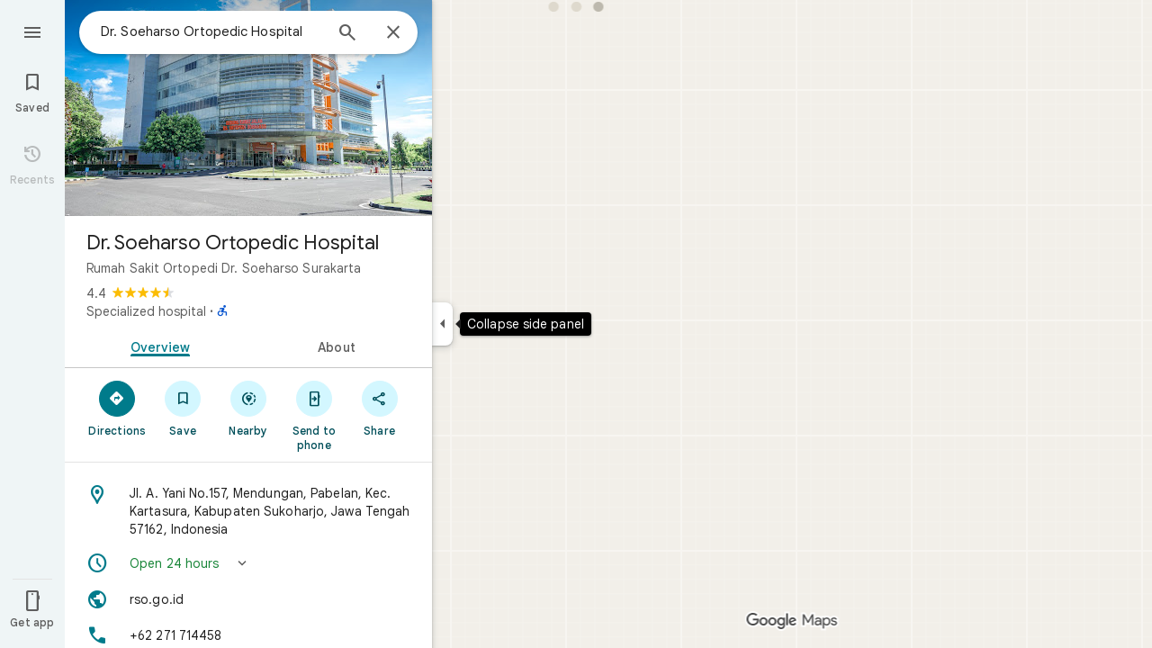

--- FILE ---
content_type: text/html; charset=UTF-8
request_url: https://solotourismpromotionboard.org/rumah-sakit/rsop-dr-soeharso/48/
body_size: 27573
content:
<!DOCTYPE html>
<!--[if IE 6]>
<html id="ie6" lang="en-US">
<![endif]-->
<!--[if IE 7]>
<html id="ie7" lang="en-US">
<![endif]-->
<!--[if IE 8]>
<html id="ie8" lang="en-US">
<![endif]-->
<!--[if !(IE 6) | !(IE 7) | !(IE 8)  ]><!-->
<html lang="en-US">
<!--<![endif]-->
<head>
	<meta charset="UTF-8" />
			
	<meta http-equiv="X-UA-Compatible" content="IE=edge">
	<link rel="pingback" href="https://solotourismpromotionboard.org/xmlrpc.php" />

		<!--[if lt IE 9]>
	<script src="https://solotourismpromotionboard.org/wp-content/themes/Extra-DD-magz/scripts/ext/html5.js" type="text/javascript"></script>
	<![endif]-->

	<script type="text/javascript">
		document.documentElement.className = 'js';
	</script>

	<script type="text/javascript">
/* <![CDATA[ */
(()=>{var e={};e.g=function(){if("object"==typeof globalThis)return globalThis;try{return this||new Function("return this")()}catch(e){if("object"==typeof window)return window}}(),function({ampUrl:n,isCustomizePreview:t,isAmpDevMode:r,noampQueryVarName:o,noampQueryVarValue:s,disabledStorageKey:i,mobileUserAgents:a,regexRegex:c}){if("undefined"==typeof sessionStorage)return;const d=new RegExp(c);if(!a.some((e=>{const n=e.match(d);return!(!n||!new RegExp(n[1],n[2]).test(navigator.userAgent))||navigator.userAgent.includes(e)})))return;e.g.addEventListener("DOMContentLoaded",(()=>{const e=document.getElementById("amp-mobile-version-switcher");if(!e)return;e.hidden=!1;const n=e.querySelector("a[href]");n&&n.addEventListener("click",(()=>{sessionStorage.removeItem(i)}))}));const g=r&&["paired-browsing-non-amp","paired-browsing-amp"].includes(window.name);if(sessionStorage.getItem(i)||t||g)return;const u=new URL(location.href),m=new URL(n);m.hash=u.hash,u.searchParams.has(o)&&s===u.searchParams.get(o)?sessionStorage.setItem(i,"1"):m.href!==u.href&&(window.stop(),location.replace(m.href))}({"ampUrl":"https:\/\/solotourismpromotionboard.org\/rumah-sakit\/rsop-dr-soeharso\/48\/?amp=1","noampQueryVarName":"noamp","noampQueryVarValue":"mobile","disabledStorageKey":"amp_mobile_redirect_disabled","mobileUserAgents":["Mobile","Android","Silk\/","Kindle","BlackBerry","Opera Mini","Opera Mobi"],"regexRegex":"^\\\/((?:.|\\n)+)\\\/([i]*)$","isCustomizePreview":false,"isAmpDevMode":false})})();
/* ]]> */
</script>
<script>var et_site_url='https://solotourismpromotionboard.org';var et_post_id='48';function et_core_page_resource_fallback(a,b){"undefined"===typeof b&&(b=a.sheet.cssRules&&0===a.sheet.cssRules.length);b&&(a.onerror=null,a.onload=null,a.href?a.href=et_site_url+"/?et_core_page_resource="+a.id+et_post_id:a.src&&(a.src=et_site_url+"/?et_core_page_resource="+a.id+et_post_id))}
</script><title>RSOP dr.Soeharso | BPPD Surakarta</title>
<meta name='robots' content='max-image-preview:large' />
		<style>img:is([sizes="auto" i], [sizes^="auto," i]) { contain-intrinsic-size: 3000px 1500px }</style>
		<!-- Hubbub v.1.35.2 https://morehubbub.com/ -->
<meta property="og:locale" content="en_US" />
<meta property="og:type" content="article" />
<meta property="og:title" content="RSOP dr.Soeharso" />
<meta property="og:description" content="" />
<meta property="og:url" content="https://solotourismpromotionboard.org/rumah-sakit/rsop-dr-soeharso/48/" />
<meta property="og:site_name" content="BPPD Surakarta" />
<meta property="og:updated_time" content="2018-10-16T11:27:39+00:00" />
<meta property="article:published_time" content="2018-10-09T23:27:37+00:00" />
<meta property="article:modified_time" content="2018-10-16T11:27:39+00:00" />
<meta name="twitter:card" content="summary_large_image" />
<meta name="twitter:title" content="RSOP dr.Soeharso" />
<meta name="twitter:description" content="" />
<meta class="flipboard-article" content="" />
<meta property="og:image" content="https://solotourismpromotionboard.org/wp-content/uploads/2018/10/ortopedi.jpg" />
<meta name="twitter:image" content="https://solotourismpromotionboard.org/wp-content/uploads/2018/10/ortopedi.jpg" />
<meta property="og:image:width" content="942" />
<meta property="og:image:height" content="478" />
<!-- Hubbub v.1.35.2 https://morehubbub.com/ -->
<link rel='dns-prefetch' href='//secure.gravatar.com' />
<link rel='dns-prefetch' href='//stats.wp.com' />
<link rel='dns-prefetch' href='//fonts.googleapis.com' />
<link rel='dns-prefetch' href='//v0.wordpress.com' />
<link rel="alternate" type="application/rss+xml" title="BPPD Surakarta &raquo; Feed" href="https://solotourismpromotionboard.org/feed/" />
<link rel="alternate" type="application/rss+xml" title="BPPD Surakarta &raquo; Comments Feed" href="https://solotourismpromotionboard.org/comments/feed/" />
<link rel="alternate" type="application/rss+xml" title="BPPD Surakarta &raquo; RSOP dr.Soeharso Comments Feed" href="https://solotourismpromotionboard.org/rumah-sakit/rsop-dr-soeharso/48/feed/" />
<script type="text/javascript">
/* <![CDATA[ */
window._wpemojiSettings = {"baseUrl":"https:\/\/s.w.org\/images\/core\/emoji\/15.0.3\/72x72\/","ext":".png","svgUrl":"https:\/\/s.w.org\/images\/core\/emoji\/15.0.3\/svg\/","svgExt":".svg","source":{"concatemoji":"https:\/\/solotourismpromotionboard.org\/wp-includes\/js\/wp-emoji-release.min.js?ver=6.5.3"}};
/*! This file is auto-generated */
!function(i,n){var o,s,e;function c(e){try{var t={supportTests:e,timestamp:(new Date).valueOf()};sessionStorage.setItem(o,JSON.stringify(t))}catch(e){}}function p(e,t,n){e.clearRect(0,0,e.canvas.width,e.canvas.height),e.fillText(t,0,0);var t=new Uint32Array(e.getImageData(0,0,e.canvas.width,e.canvas.height).data),r=(e.clearRect(0,0,e.canvas.width,e.canvas.height),e.fillText(n,0,0),new Uint32Array(e.getImageData(0,0,e.canvas.width,e.canvas.height).data));return t.every(function(e,t){return e===r[t]})}function u(e,t,n){switch(t){case"flag":return n(e,"\ud83c\udff3\ufe0f\u200d\u26a7\ufe0f","\ud83c\udff3\ufe0f\u200b\u26a7\ufe0f")?!1:!n(e,"\ud83c\uddfa\ud83c\uddf3","\ud83c\uddfa\u200b\ud83c\uddf3")&&!n(e,"\ud83c\udff4\udb40\udc67\udb40\udc62\udb40\udc65\udb40\udc6e\udb40\udc67\udb40\udc7f","\ud83c\udff4\u200b\udb40\udc67\u200b\udb40\udc62\u200b\udb40\udc65\u200b\udb40\udc6e\u200b\udb40\udc67\u200b\udb40\udc7f");case"emoji":return!n(e,"\ud83d\udc26\u200d\u2b1b","\ud83d\udc26\u200b\u2b1b")}return!1}function f(e,t,n){var r="undefined"!=typeof WorkerGlobalScope&&self instanceof WorkerGlobalScope?new OffscreenCanvas(300,150):i.createElement("canvas"),a=r.getContext("2d",{willReadFrequently:!0}),o=(a.textBaseline="top",a.font="600 32px Arial",{});return e.forEach(function(e){o[e]=t(a,e,n)}),o}function t(e){var t=i.createElement("script");t.src=e,t.defer=!0,i.head.appendChild(t)}"undefined"!=typeof Promise&&(o="wpEmojiSettingsSupports",s=["flag","emoji"],n.supports={everything:!0,everythingExceptFlag:!0},e=new Promise(function(e){i.addEventListener("DOMContentLoaded",e,{once:!0})}),new Promise(function(t){var n=function(){try{var e=JSON.parse(sessionStorage.getItem(o));if("object"==typeof e&&"number"==typeof e.timestamp&&(new Date).valueOf()<e.timestamp+604800&&"object"==typeof e.supportTests)return e.supportTests}catch(e){}return null}();if(!n){if("undefined"!=typeof Worker&&"undefined"!=typeof OffscreenCanvas&&"undefined"!=typeof URL&&URL.createObjectURL&&"undefined"!=typeof Blob)try{var e="postMessage("+f.toString()+"("+[JSON.stringify(s),u.toString(),p.toString()].join(",")+"));",r=new Blob([e],{type:"text/javascript"}),a=new Worker(URL.createObjectURL(r),{name:"wpTestEmojiSupports"});return void(a.onmessage=function(e){c(n=e.data),a.terminate(),t(n)})}catch(e){}c(n=f(s,u,p))}t(n)}).then(function(e){for(var t in e)n.supports[t]=e[t],n.supports.everything=n.supports.everything&&n.supports[t],"flag"!==t&&(n.supports.everythingExceptFlag=n.supports.everythingExceptFlag&&n.supports[t]);n.supports.everythingExceptFlag=n.supports.everythingExceptFlag&&!n.supports.flag,n.DOMReady=!1,n.readyCallback=function(){n.DOMReady=!0}}).then(function(){return e}).then(function(){var e;n.supports.everything||(n.readyCallback(),(e=n.source||{}).concatemoji?t(e.concatemoji):e.wpemoji&&e.twemoji&&(t(e.twemoji),t(e.wpemoji)))}))}((window,document),window._wpemojiSettings);
/* ]]> */
</script>
<meta content="Extra v.2.9" name="generator"/>
<style id='wp-emoji-styles-inline-css' type='text/css'>

	img.wp-smiley, img.emoji {
		display: inline !important;
		border: none !important;
		box-shadow: none !important;
		height: 1em !important;
		width: 1em !important;
		margin: 0 0.07em !important;
		vertical-align: -0.1em !important;
		background: none !important;
		padding: 0 !important;
	}
</style>
<link rel='stylesheet' id='wp-block-library-css' href='https://solotourismpromotionboard.org/wp-includes/css/dist/block-library/style.min.css?ver=6.5.3' type='text/css' media='all' />
<style id='wp-block-library-inline-css' type='text/css'>
.has-text-align-justify{text-align:justify;}
</style>
<link rel='stylesheet' id='mediaelement-css' href='https://solotourismpromotionboard.org/wp-includes/js/mediaelement/mediaelementplayer-legacy.min.css?ver=4.2.17' type='text/css' media='all' />
<link rel='stylesheet' id='wp-mediaelement-css' href='https://solotourismpromotionboard.org/wp-includes/js/mediaelement/wp-mediaelement.min.css?ver=6.5.3' type='text/css' media='all' />
<style id='jetpack-sharing-buttons-style-inline-css' type='text/css'>
.jetpack-sharing-buttons__services-list{display:flex;flex-direction:row;flex-wrap:wrap;gap:0;list-style-type:none;margin:5px;padding:0}.jetpack-sharing-buttons__services-list.has-small-icon-size{font-size:12px}.jetpack-sharing-buttons__services-list.has-normal-icon-size{font-size:16px}.jetpack-sharing-buttons__services-list.has-large-icon-size{font-size:24px}.jetpack-sharing-buttons__services-list.has-huge-icon-size{font-size:36px}@media print{.jetpack-sharing-buttons__services-list{display:none!important}}.editor-styles-wrapper .wp-block-jetpack-sharing-buttons{gap:0;padding-inline-start:0}ul.jetpack-sharing-buttons__services-list.has-background{padding:1.25em 2.375em}
</style>
<style id='classic-theme-styles-inline-css' type='text/css'>
/*! This file is auto-generated */
.wp-block-button__link{color:#fff;background-color:#32373c;border-radius:9999px;box-shadow:none;text-decoration:none;padding:calc(.667em + 2px) calc(1.333em + 2px);font-size:1.125em}.wp-block-file__button{background:#32373c;color:#fff;text-decoration:none}
</style>
<style id='global-styles-inline-css' type='text/css'>
body{--wp--preset--color--black: #000000;--wp--preset--color--cyan-bluish-gray: #abb8c3;--wp--preset--color--white: #ffffff;--wp--preset--color--pale-pink: #f78da7;--wp--preset--color--vivid-red: #cf2e2e;--wp--preset--color--luminous-vivid-orange: #ff6900;--wp--preset--color--luminous-vivid-amber: #fcb900;--wp--preset--color--light-green-cyan: #7bdcb5;--wp--preset--color--vivid-green-cyan: #00d084;--wp--preset--color--pale-cyan-blue: #8ed1fc;--wp--preset--color--vivid-cyan-blue: #0693e3;--wp--preset--color--vivid-purple: #9b51e0;--wp--preset--gradient--vivid-cyan-blue-to-vivid-purple: linear-gradient(135deg,rgba(6,147,227,1) 0%,rgb(155,81,224) 100%);--wp--preset--gradient--light-green-cyan-to-vivid-green-cyan: linear-gradient(135deg,rgb(122,220,180) 0%,rgb(0,208,130) 100%);--wp--preset--gradient--luminous-vivid-amber-to-luminous-vivid-orange: linear-gradient(135deg,rgba(252,185,0,1) 0%,rgba(255,105,0,1) 100%);--wp--preset--gradient--luminous-vivid-orange-to-vivid-red: linear-gradient(135deg,rgba(255,105,0,1) 0%,rgb(207,46,46) 100%);--wp--preset--gradient--very-light-gray-to-cyan-bluish-gray: linear-gradient(135deg,rgb(238,238,238) 0%,rgb(169,184,195) 100%);--wp--preset--gradient--cool-to-warm-spectrum: linear-gradient(135deg,rgb(74,234,220) 0%,rgb(151,120,209) 20%,rgb(207,42,186) 40%,rgb(238,44,130) 60%,rgb(251,105,98) 80%,rgb(254,248,76) 100%);--wp--preset--gradient--blush-light-purple: linear-gradient(135deg,rgb(255,206,236) 0%,rgb(152,150,240) 100%);--wp--preset--gradient--blush-bordeaux: linear-gradient(135deg,rgb(254,205,165) 0%,rgb(254,45,45) 50%,rgb(107,0,62) 100%);--wp--preset--gradient--luminous-dusk: linear-gradient(135deg,rgb(255,203,112) 0%,rgb(199,81,192) 50%,rgb(65,88,208) 100%);--wp--preset--gradient--pale-ocean: linear-gradient(135deg,rgb(255,245,203) 0%,rgb(182,227,212) 50%,rgb(51,167,181) 100%);--wp--preset--gradient--electric-grass: linear-gradient(135deg,rgb(202,248,128) 0%,rgb(113,206,126) 100%);--wp--preset--gradient--midnight: linear-gradient(135deg,rgb(2,3,129) 0%,rgb(40,116,252) 100%);--wp--preset--font-size--small: 13px;--wp--preset--font-size--medium: 20px;--wp--preset--font-size--large: 36px;--wp--preset--font-size--x-large: 42px;--wp--preset--spacing--20: 0.44rem;--wp--preset--spacing--30: 0.67rem;--wp--preset--spacing--40: 1rem;--wp--preset--spacing--50: 1.5rem;--wp--preset--spacing--60: 2.25rem;--wp--preset--spacing--70: 3.38rem;--wp--preset--spacing--80: 5.06rem;--wp--preset--shadow--natural: 6px 6px 9px rgba(0, 0, 0, 0.2);--wp--preset--shadow--deep: 12px 12px 50px rgba(0, 0, 0, 0.4);--wp--preset--shadow--sharp: 6px 6px 0px rgba(0, 0, 0, 0.2);--wp--preset--shadow--outlined: 6px 6px 0px -3px rgba(255, 255, 255, 1), 6px 6px rgba(0, 0, 0, 1);--wp--preset--shadow--crisp: 6px 6px 0px rgba(0, 0, 0, 1);}:where(.is-layout-flex){gap: 0.5em;}:where(.is-layout-grid){gap: 0.5em;}body .is-layout-flex{display: flex;}body .is-layout-flex{flex-wrap: wrap;align-items: center;}body .is-layout-flex > *{margin: 0;}body .is-layout-grid{display: grid;}body .is-layout-grid > *{margin: 0;}:where(.wp-block-columns.is-layout-flex){gap: 2em;}:where(.wp-block-columns.is-layout-grid){gap: 2em;}:where(.wp-block-post-template.is-layout-flex){gap: 1.25em;}:where(.wp-block-post-template.is-layout-grid){gap: 1.25em;}.has-black-color{color: var(--wp--preset--color--black) !important;}.has-cyan-bluish-gray-color{color: var(--wp--preset--color--cyan-bluish-gray) !important;}.has-white-color{color: var(--wp--preset--color--white) !important;}.has-pale-pink-color{color: var(--wp--preset--color--pale-pink) !important;}.has-vivid-red-color{color: var(--wp--preset--color--vivid-red) !important;}.has-luminous-vivid-orange-color{color: var(--wp--preset--color--luminous-vivid-orange) !important;}.has-luminous-vivid-amber-color{color: var(--wp--preset--color--luminous-vivid-amber) !important;}.has-light-green-cyan-color{color: var(--wp--preset--color--light-green-cyan) !important;}.has-vivid-green-cyan-color{color: var(--wp--preset--color--vivid-green-cyan) !important;}.has-pale-cyan-blue-color{color: var(--wp--preset--color--pale-cyan-blue) !important;}.has-vivid-cyan-blue-color{color: var(--wp--preset--color--vivid-cyan-blue) !important;}.has-vivid-purple-color{color: var(--wp--preset--color--vivid-purple) !important;}.has-black-background-color{background-color: var(--wp--preset--color--black) !important;}.has-cyan-bluish-gray-background-color{background-color: var(--wp--preset--color--cyan-bluish-gray) !important;}.has-white-background-color{background-color: var(--wp--preset--color--white) !important;}.has-pale-pink-background-color{background-color: var(--wp--preset--color--pale-pink) !important;}.has-vivid-red-background-color{background-color: var(--wp--preset--color--vivid-red) !important;}.has-luminous-vivid-orange-background-color{background-color: var(--wp--preset--color--luminous-vivid-orange) !important;}.has-luminous-vivid-amber-background-color{background-color: var(--wp--preset--color--luminous-vivid-amber) !important;}.has-light-green-cyan-background-color{background-color: var(--wp--preset--color--light-green-cyan) !important;}.has-vivid-green-cyan-background-color{background-color: var(--wp--preset--color--vivid-green-cyan) !important;}.has-pale-cyan-blue-background-color{background-color: var(--wp--preset--color--pale-cyan-blue) !important;}.has-vivid-cyan-blue-background-color{background-color: var(--wp--preset--color--vivid-cyan-blue) !important;}.has-vivid-purple-background-color{background-color: var(--wp--preset--color--vivid-purple) !important;}.has-black-border-color{border-color: var(--wp--preset--color--black) !important;}.has-cyan-bluish-gray-border-color{border-color: var(--wp--preset--color--cyan-bluish-gray) !important;}.has-white-border-color{border-color: var(--wp--preset--color--white) !important;}.has-pale-pink-border-color{border-color: var(--wp--preset--color--pale-pink) !important;}.has-vivid-red-border-color{border-color: var(--wp--preset--color--vivid-red) !important;}.has-luminous-vivid-orange-border-color{border-color: var(--wp--preset--color--luminous-vivid-orange) !important;}.has-luminous-vivid-amber-border-color{border-color: var(--wp--preset--color--luminous-vivid-amber) !important;}.has-light-green-cyan-border-color{border-color: var(--wp--preset--color--light-green-cyan) !important;}.has-vivid-green-cyan-border-color{border-color: var(--wp--preset--color--vivid-green-cyan) !important;}.has-pale-cyan-blue-border-color{border-color: var(--wp--preset--color--pale-cyan-blue) !important;}.has-vivid-cyan-blue-border-color{border-color: var(--wp--preset--color--vivid-cyan-blue) !important;}.has-vivid-purple-border-color{border-color: var(--wp--preset--color--vivid-purple) !important;}.has-vivid-cyan-blue-to-vivid-purple-gradient-background{background: var(--wp--preset--gradient--vivid-cyan-blue-to-vivid-purple) !important;}.has-light-green-cyan-to-vivid-green-cyan-gradient-background{background: var(--wp--preset--gradient--light-green-cyan-to-vivid-green-cyan) !important;}.has-luminous-vivid-amber-to-luminous-vivid-orange-gradient-background{background: var(--wp--preset--gradient--luminous-vivid-amber-to-luminous-vivid-orange) !important;}.has-luminous-vivid-orange-to-vivid-red-gradient-background{background: var(--wp--preset--gradient--luminous-vivid-orange-to-vivid-red) !important;}.has-very-light-gray-to-cyan-bluish-gray-gradient-background{background: var(--wp--preset--gradient--very-light-gray-to-cyan-bluish-gray) !important;}.has-cool-to-warm-spectrum-gradient-background{background: var(--wp--preset--gradient--cool-to-warm-spectrum) !important;}.has-blush-light-purple-gradient-background{background: var(--wp--preset--gradient--blush-light-purple) !important;}.has-blush-bordeaux-gradient-background{background: var(--wp--preset--gradient--blush-bordeaux) !important;}.has-luminous-dusk-gradient-background{background: var(--wp--preset--gradient--luminous-dusk) !important;}.has-pale-ocean-gradient-background{background: var(--wp--preset--gradient--pale-ocean) !important;}.has-electric-grass-gradient-background{background: var(--wp--preset--gradient--electric-grass) !important;}.has-midnight-gradient-background{background: var(--wp--preset--gradient--midnight) !important;}.has-small-font-size{font-size: var(--wp--preset--font-size--small) !important;}.has-medium-font-size{font-size: var(--wp--preset--font-size--medium) !important;}.has-large-font-size{font-size: var(--wp--preset--font-size--large) !important;}.has-x-large-font-size{font-size: var(--wp--preset--font-size--x-large) !important;}
.wp-block-navigation a:where(:not(.wp-element-button)){color: inherit;}
:where(.wp-block-post-template.is-layout-flex){gap: 1.25em;}:where(.wp-block-post-template.is-layout-grid){gap: 1.25em;}
:where(.wp-block-columns.is-layout-flex){gap: 2em;}:where(.wp-block-columns.is-layout-grid){gap: 2em;}
.wp-block-pullquote{font-size: 1.5em;line-height: 1.6;}
</style>
<link rel='stylesheet' id='contact-form-7-css' href='https://solotourismpromotionboard.org/wp-content/plugins/contact-form-7/includes/css/styles.css?ver=5.9.4' type='text/css' media='all' />
<link rel='stylesheet' id='sow-image-default-8b5b6f678277-css' href='https://solotourismpromotionboard.org/wp-content/uploads/siteorigin-widgets/sow-image-default-8b5b6f678277.css?ver=6.5.3' type='text/css' media='all' />
<link rel='stylesheet' id='SFSImainCss-css' href='https://solotourismpromotionboard.org/wp-content/plugins/ultimate-social-media-icons/css/sfsi-style.css?ver=2.9.5' type='text/css' media='all' />
<link crossorigin="anonymous" rel='stylesheet' id='extra-fonts-css' href='https://fonts.googleapis.com/css?family=Open+Sans:300italic,400italic,600italic,700italic,800italic,400,300,600,700,800&#038;subset=latin,latin-ext' type='text/css' media='all' />
<link rel='stylesheet' id='extra-style-css' href='https://solotourismpromotionboard.org/wp-content/themes/Extra-DD-magz/style.css?ver=2.9' type='text/css' media='all' />
<link rel='stylesheet' id='dpsp-frontend-style-pro-css' href='https://solotourismpromotionboard.org/wp-content/plugins/social-pug/assets/dist/style-frontend-pro.css?ver=1.35.2' type='text/css' media='all' />
<style id='dpsp-frontend-style-pro-inline-css' type='text/css'>

				@media screen and ( max-width : 720px ) {
					.dpsp-content-wrapper.dpsp-hide-on-mobile,
					.dpsp-share-text.dpsp-hide-on-mobile {
						display: none;
					}
					.dpsp-has-spacing .dpsp-networks-btns-wrapper li {
						margin:0 2% 10px 0;
					}
					.dpsp-network-btn.dpsp-has-label:not(.dpsp-has-count) {
						max-height: 40px;
						padding: 0;
						justify-content: center;
					}
					.dpsp-content-wrapper.dpsp-size-small .dpsp-network-btn.dpsp-has-label:not(.dpsp-has-count){
						max-height: 32px;
					}
					.dpsp-content-wrapper.dpsp-size-large .dpsp-network-btn.dpsp-has-label:not(.dpsp-has-count){
						max-height: 46px;
					}
				}
			
			@media screen and ( max-width : 720px ) {
				aside#dpsp-floating-sidebar.dpsp-hide-on-mobile.opened {
					display: none;
				}
			}
			
</style>
<link rel='stylesheet' id='dashicons-css' href='https://solotourismpromotionboard.org/wp-includes/css/dashicons.min.css?ver=6.5.3' type='text/css' media='all' />
<link rel='stylesheet' id='elementor-frontend-css' href='https://solotourismpromotionboard.org/wp-content/plugins/elementor/assets/css/frontend.min.css?ver=3.21.5' type='text/css' media='all' />
<link rel='stylesheet' id='eael-general-css' href='https://solotourismpromotionboard.org/wp-content/plugins/essential-addons-for-elementor-lite/assets/front-end/css/view/general.min.css?ver=6.3.3' type='text/css' media='all' />
<link rel='stylesheet' id='jetpack_css-css' href='https://solotourismpromotionboard.org/wp-content/plugins/jetpack/css/jetpack.css?ver=13.4.4' type='text/css' media='all' />
<script type="text/javascript" src="https://solotourismpromotionboard.org/wp-includes/js/jquery/jquery.min.js?ver=3.7.1" id="jquery-core-js"></script>
<script type="text/javascript" src="https://solotourismpromotionboard.org/wp-includes/js/jquery/jquery-migrate.min.js?ver=3.4.1" id="jquery-migrate-js"></script>
<link rel="https://api.w.org/" href="https://solotourismpromotionboard.org/wp-json/" /><link rel="alternate" type="application/json" href="https://solotourismpromotionboard.org/wp-json/wp/v2/posts/48" /><link rel="EditURI" type="application/rsd+xml" title="RSD" href="https://solotourismpromotionboard.org/xmlrpc.php?rsd" />
<meta name="generator" content="WordPress 6.5.3" />
<link rel="canonical" href="https://solotourismpromotionboard.org/rumah-sakit/rsop-dr-soeharso/48/" />
<link rel='shortlink' href='https://wp.me/palDY1-M' />
<link rel="alternate" type="application/json+oembed" href="https://solotourismpromotionboard.org/wp-json/oembed/1.0/embed?url=https%3A%2F%2Fsolotourismpromotionboard.org%2Frumah-sakit%2Frsop-dr-soeharso%2F48%2F" />
<link rel="alternate" type="text/xml+oembed" href="https://solotourismpromotionboard.org/wp-json/oembed/1.0/embed?url=https%3A%2F%2Fsolotourismpromotionboard.org%2Frumah-sakit%2Frsop-dr-soeharso%2F48%2F&#038;format=xml" />
<meta name="follow.[base64]" content="aP7th0evhxr9JybnJ2Bd"/><link rel="alternate" type="text/html" media="only screen and (max-width: 640px)" href="https://solotourismpromotionboard.org/rumah-sakit/rsop-dr-soeharso/48/?amp=1">	<style>img#wpstats{display:none}</style>
		<meta name="viewport" content="width=device-width, initial-scale=1.0, maximum-scale=1.0, user-scalable=1" /><meta name="generator" content="Elementor 3.21.5; features: e_optimized_assets_loading, additional_custom_breakpoints; settings: css_print_method-external, google_font-enabled, font_display-auto">
<meta name="hubbub-info" description="Hubbub 1.35.2"><link rel="amphtml" href="https://solotourismpromotionboard.org/rumah-sakit/rsop-dr-soeharso/48/?amp=1"><style>#amp-mobile-version-switcher{left:0;position:absolute;width:100%;z-index:100}#amp-mobile-version-switcher>a{background-color:#444;border:0;color:#eaeaea;display:block;font-family:-apple-system,BlinkMacSystemFont,Segoe UI,Roboto,Oxygen-Sans,Ubuntu,Cantarell,Helvetica Neue,sans-serif;font-size:16px;font-weight:600;padding:15px 0;text-align:center;-webkit-text-decoration:none;text-decoration:none}#amp-mobile-version-switcher>a:active,#amp-mobile-version-switcher>a:focus,#amp-mobile-version-switcher>a:hover{-webkit-text-decoration:underline;text-decoration:underline}</style>
<!-- Jetpack Open Graph Tags -->
<meta property="og:type" content="article" />
<meta property="og:title" content="RSOP dr.Soeharso" />
<meta property="og:url" content="https://solotourismpromotionboard.org/rumah-sakit/rsop-dr-soeharso/48/" />
<meta property="og:description" content="Visit the post for more." />
<meta property="article:published_time" content="2018-10-09T16:27:37+00:00" />
<meta property="article:modified_time" content="2018-10-16T04:27:39+00:00" />
<meta property="og:site_name" content="BPPD Surakarta" />
<meta property="og:image" content="https://solotourismpromotionboard.org/wp-content/uploads/2018/10/ortopedi.jpg" />
<meta property="og:image:width" content="942" />
<meta property="og:image:height" content="478" />
<meta property="og:image:alt" content="" />
<meta property="og:locale" content="en_US" />
<meta name="twitter:text:title" content="RSOP dr.Soeharso" />
<meta name="twitter:image" content="https://solotourismpromotionboard.org/wp-content/uploads/2018/10/ortopedi.jpg?w=640" />
<meta name="twitter:card" content="summary_large_image" />
<meta name="twitter:description" content="Visit the post for more." />

<!-- End Jetpack Open Graph Tags -->
<link rel="icon" href="https://solotourismpromotionboard.org/wp-content/uploads/2018/11/cropped-BPPD-iconic-1-32x32.png" sizes="32x32" />
<link rel="icon" href="https://solotourismpromotionboard.org/wp-content/uploads/2018/11/cropped-BPPD-iconic-1-192x192.png" sizes="192x192" />
<link rel="apple-touch-icon" href="https://solotourismpromotionboard.org/wp-content/uploads/2018/11/cropped-BPPD-iconic-1-180x180.png" />
<meta name="msapplication-TileImage" content="https://solotourismpromotionboard.org/wp-content/uploads/2018/11/cropped-BPPD-iconic-1-270x270.png" />
<link rel="stylesheet" id="et-extra-customizer-global-cached-inline-styles" href="https://solotourismpromotionboard.org/wp-content/cache/et/global/et-extra-customizer-global-17682465697637.min.css" onerror="et_core_page_resource_fallback(this, true)" onload="et_core_page_resource_fallback(this)" /></head>
<body class="post-template-default single single-post postid-48 single-format-standard sfsi_actvite_theme_default et_extra et_fullwidth_nav et_fixed_nav et_pb_gutters3 et_primary_nav_dropdown_animation_scaleInCenter et_secondary_nav_dropdown_animation_Default with_sidebar with_sidebar_right et_includes_sidebar et_minified_js et_minified_css elementor-default elementor-kit-1369">
	<div id="page-container" class="page-container">
				<!-- Header -->
		<header class="header left-right">
						<!-- #top-header -->
			<div id="top-header" style="">
				<div class="container">

					<!-- Secondary Nav -->
											<div id="et-secondary-nav" class="et-trending">
						
							<!-- ET Trending -->
							<div id="et-trending">

								<!-- ET Trending Button -->
								<a id="et-trending-button" href="#" title="">
									<span></span>
									<span></span>
									<span></span>
								</a>

								<!-- ET Trending Label -->
								<h4 id="et-trending-label">
									TRENDING:								</h4>

								<!-- ET Trending Post Loop -->
								<div id='et-trending-container'>
																											<div id="et-trending-post-626" class="et-trending-post et-trending-latest">
											<a href="https://solotourismpromotionboard.org/blogs/wisata-belanja-di-solo/626/">Wisata Belanja di Solo</a>
										</div>
																			<div id="et-trending-post-766" class="et-trending-post">
											<a href="https://solotourismpromotionboard.org/blogs/museum-lokananta-wisata-sejarah-musik-indonesia-di-kota-solo/766/">Museum Lokananta : Wisata Sejarah Musik Indonesia di Ko...</a>
										</div>
																			<div id="et-trending-post-33" class="et-trending-post">
											<a href="https://solotourismpromotionboard.org/rumah-sakit/rs-panti-waluyo/33/">RS Panti Waluyo</a>
										</div>
																									</div>
							</div>
							
												</div>
					
					<!-- #et-info -->
					<div id="et-info">

						
						<!-- .et-extra-social-icons -->
						<ul class="et-extra-social-icons" style="">
																																																																																																																																																																																																																																																																							<li class="et-extra-social-icon instagram">
									<a href="https://instagram.com" class="et-extra-icon et-extra-icon-background-hover et-extra-icon-instagram"></a>
								</li>
																																																																																																																																																																																																																																																																								<li class="et-extra-social-icon youtube">
									<a href="https://www.youtube.com/channel/UCCsF3pNdFNCHlzBOKJVpP-A" class="et-extra-icon et-extra-icon-background-hover et-extra-icon-youtube"></a>
								</li>
																																																																																																																																																																																</ul>
						
						<!-- .et-top-search -->
												<div class="et-top-search" style="">
							<form role="search" class="et-search-form" method="get" action="https://solotourismpromotionboard.org/">
			<input type="search" class="et-search-field" placeholder="Search" value="" name="s" title="Search for:" />
			<button class="et-search-submit"></button>
		</form>						</div>
						
						<!-- cart -->
											</div>
				</div><!-- /.container -->
			</div><!-- /#top-header -->

			
			<!-- Main Header -->
			<div id="main-header-wrapper">
				<div id="main-header" data-fixed-height="80">
					<div class="container">
					<!-- ET Ad -->
						
						
						<!-- Logo -->
						<a class="logo" href="https://solotourismpromotionboard.org/" data-fixed-height="51">
							<img src="http://solotourismpromotionboard.org/wp-content/uploads/2018/10/logo-bppd-derivate.png" alt="BPPD Surakarta" id="logo" />
						</a>

						
						<!-- ET Navigation -->
						<div id="et-navigation" class="">
							<ul id="et-menu" class="nav"><li id="menu-item-593" class="menu-item menu-item-type-custom menu-item-object-custom menu-item-593"><a href="http://pariwisatasolo.surakarta.go.id">Pariwisata Solo</a></li>
<li id="menu-item-592" class="menu-item menu-item-type-post_type menu-item-object-page menu-item-592"><a href="https://solotourismpromotionboard.org/struktur-anggota/">Pengurus</a></li>
<li id="menu-item-1079" class="menu-item menu-item-type-taxonomy menu-item-object-category menu-item-1079"><a href="https://solotourismpromotionboard.org/category/blogs/">Blogs</a></li>
<li id="menu-item-135" class="menu-item menu-item-type-post_type menu-item-object-page current-menu-ancestor current_page_ancestor menu-item-has-children mega-menu menu-item-has-children mega-menu-cols menu-item-135"><a href="https://solotourismpromotionboard.org/fasilitas/">Layanan</a>
<ul class="sub-menu">
	<li id="menu-item-136" class="menu-item menu-item-type-taxonomy menu-item-object-category current-post-ancestor current-menu-ancestor current-menu-parent current-post-parent menu-item-has-children menu-item-136"><a href="https://solotourismpromotionboard.org/category/rumah-sakit/">Rumah Sakit</a>
	<ul class="sub-menu">
		<li id="menu-item-62" class="menu-item menu-item-type-post_type menu-item-object-post menu-item-62"><a href="https://solotourismpromotionboard.org/rumah-sakit/rsud-kota/40/">RSUD Kota</a></li>
		<li id="menu-item-60" class="menu-item menu-item-type-post_type menu-item-object-post menu-item-60"><a href="https://solotourismpromotionboard.org/rumah-sakit/rs-slamet-riyadi/35/">RS Slamet Riyadi</a></li>
		<li id="menu-item-63" class="menu-item menu-item-type-post_type menu-item-object-post menu-item-63"><a href="https://solotourismpromotionboard.org/rumah-sakit/rsui-kustati/31/">RSUI Kustati</a></li>
		<li id="menu-item-61" class="menu-item menu-item-type-post_type menu-item-object-post current-menu-item menu-item-61"><a href="https://solotourismpromotionboard.org/rumah-sakit/rsop-dr-soeharso/48/" aria-current="page">RSOP dr.Soeharso</a></li>
		<li id="menu-item-58" class="menu-item menu-item-type-post_type menu-item-object-post menu-item-58"><a href="https://solotourismpromotionboard.org/rumah-sakit/rs-panti-waluyo/33/">RS Panti Waluyo</a></li>
		<li id="menu-item-57" class="menu-item menu-item-type-post_type menu-item-object-post menu-item-57"><a href="https://solotourismpromotionboard.org/rumah-sakit/rs-moewardi/29/">RS Moewardi</a></li>
		<li id="menu-item-55" class="menu-item menu-item-type-post_type menu-item-object-post menu-item-55"><a href="https://solotourismpromotionboard.org/rumah-sakit/rs-hermina/46/">RS Hermina</a></li>
		<li id="menu-item-54" class="menu-item menu-item-type-post_type menu-item-object-post menu-item-54"><a href="https://solotourismpromotionboard.org/rumah-sakit/rs-dr-oen-surakarta/50/">RS dr. Oen Surakarta</a></li>
		<li id="menu-item-53" class="menu-item menu-item-type-post_type menu-item-object-post menu-item-53"><a href="https://solotourismpromotionboard.org/rumah-sakit/rs-brayat-minulya/44/">RS Brayat Minulya</a></li>
		<li id="menu-item-56" class="menu-item menu-item-type-post_type menu-item-object-post menu-item-56"><a href="https://solotourismpromotionboard.org/rumah-sakit/rs-kasih-ibu/42/">RS Kasih Ibu</a></li>
		<li id="menu-item-59" class="menu-item menu-item-type-post_type menu-item-object-post menu-item-59"><a href="https://solotourismpromotionboard.org/rumah-sakit/rs-pku-muhammadiyah-surakarta/37/">RS PKU Muhammadiyah Surakarta</a></li>
	</ul>
</li>
	<li id="menu-item-82" class="menu-item menu-item-type-taxonomy menu-item-object-category menu-item-has-children menu-item-82"><a href="https://solotourismpromotionboard.org/category/emergency-services/">Emergency Services</a>
	<ul class="sub-menu">
		<li id="menu-item-83" class="menu-item menu-item-type-post_type menu-item-object-post menu-item-83"><a href="https://solotourismpromotionboard.org/emergency-services/polresta-surakarta/80/">Polresta Surakarta</a></li>
		<li id="menu-item-89" class="menu-item menu-item-type-post_type menu-item-object-post menu-item-89"><a href="https://solotourismpromotionboard.org/emergency-services/satlantas-polresta-surakarta/68/">Satlantas Polresta Surakarta</a></li>
		<li id="menu-item-91" class="menu-item menu-item-type-post_type menu-item-object-post menu-item-91"><a href="https://solotourismpromotionboard.org/emergency-services/pemadam-kebakaran/64/">Pemadam Kebakaran</a></li>
		<li id="menu-item-90" class="menu-item menu-item-type-post_type menu-item-object-post menu-item-90"><a href="https://solotourismpromotionboard.org/emergency-services/sar-uns/66/">SAR UNS</a></li>
		<li id="menu-item-84" class="menu-item menu-item-type-post_type menu-item-object-post menu-item-84"><a href="https://solotourismpromotionboard.org/emergency-services/polsek-jebres/78/">Polsek Jebres</a></li>
		<li id="menu-item-85" class="menu-item menu-item-type-post_type menu-item-object-post menu-item-85"><a href="https://solotourismpromotionboard.org/emergency-services/polsek-kliwon/76/">Polsek Kliwon</a></li>
		<li id="menu-item-86" class="menu-item menu-item-type-post_type menu-item-object-post menu-item-86"><a href="https://solotourismpromotionboard.org/emergency-services/polsek-laweyan/74/">Polsek Laweyan</a></li>
		<li id="menu-item-87" class="menu-item menu-item-type-post_type menu-item-object-post menu-item-87"><a href="https://solotourismpromotionboard.org/emergency-services/polsek-serengan/72/">Polsek Serengan</a></li>
		<li id="menu-item-88" class="menu-item menu-item-type-post_type menu-item-object-post menu-item-88"><a href="https://solotourismpromotionboard.org/emergency-services/polsek-banjarsari/70/">Polsek Banjarsari</a></li>
	</ul>
</li>
	<li id="menu-item-115" class="menu-item menu-item-type-taxonomy menu-item-object-category menu-item-has-children menu-item-115"><a href="https://solotourismpromotionboard.org/category/spbu/">SPBU</a>
	<ul class="sub-menu">
		<li id="menu-item-116" class="menu-item menu-item-type-post_type menu-item-object-post menu-item-116"><a href="https://solotourismpromotionboard.org/spbu/spbu-sekarpace/113/">SPBU Sekarpace</a></li>
		<li id="menu-item-117" class="menu-item menu-item-type-post_type menu-item-object-post menu-item-117"><a href="https://solotourismpromotionboard.org/spbu/spbu-pucang-sawit/111/">SPBU Pucang Sawit</a></li>
		<li id="menu-item-118" class="menu-item menu-item-type-post_type menu-item-object-post menu-item-118"><a href="https://solotourismpromotionboard.org/spbu/spbu-semanggi/109/">SPBU Semanggi</a></li>
		<li id="menu-item-119" class="menu-item menu-item-type-post_type menu-item-object-post menu-item-119"><a href="https://solotourismpromotionboard.org/spbu/spbu-pasar-kliwon/107/">SPBU Pasar Kliwon</a></li>
		<li id="menu-item-120" class="menu-item menu-item-type-post_type menu-item-object-post menu-item-120"><a href="https://solotourismpromotionboard.org/spbu/spbu-mojosono/105/">SPBU Mojosono</a></li>
		<li id="menu-item-121" class="menu-item menu-item-type-post_type menu-item-object-post menu-item-121"><a href="https://solotourismpromotionboard.org/spbu/spbu-kadipiro/103/">SPBU Kadipiro</a></li>
		<li id="menu-item-122" class="menu-item menu-item-type-post_type menu-item-object-post menu-item-122"><a href="https://solotourismpromotionboard.org/spbu/spbu-sumber/101/">SPBU Sumber</a></li>
		<li id="menu-item-123" class="menu-item menu-item-type-post_type menu-item-object-post menu-item-123"><a href="https://solotourismpromotionboard.org/spbu/spbu-nusukan/99/">SPBU Nusukan</a></li>
		<li id="menu-item-124" class="menu-item menu-item-type-post_type menu-item-object-post menu-item-124"><a href="https://solotourismpromotionboard.org/spbu/spbu-bhayangkara/97/">SPBU Bhayangkara</a></li>
		<li id="menu-item-125" class="menu-item menu-item-type-post_type menu-item-object-post menu-item-125"><a href="https://solotourismpromotionboard.org/spbu/spbu-laweyan/95/">SPBU Laweyan</a></li>
		<li id="menu-item-126" class="menu-item menu-item-type-post_type menu-item-object-post menu-item-126"><a href="https://solotourismpromotionboard.org/spbu/spbu-manahan/93/">SPBU Manahan</a></li>
	</ul>
</li>
	<li id="menu-item-207" class="menu-item menu-item-type-taxonomy menu-item-object-category menu-item-has-children menu-item-207"><a href="https://solotourismpromotionboard.org/category/kantor-kecamatan/">Pemerintahan</a>
	<ul class="sub-menu">
		<li id="menu-item-208" class="menu-item menu-item-type-post_type menu-item-object-post menu-item-208"><a href="https://solotourismpromotionboard.org/pemerintah/dinas-pariwisata/205/">Dinas Pariwisata</a></li>
		<li id="menu-item-209" class="menu-item menu-item-type-post_type menu-item-object-post menu-item-209"><a href="https://solotourismpromotionboard.org/kantor-kecamatan/kecamatan-serengan/202/">Kecamatan Serengan</a></li>
		<li id="menu-item-210" class="menu-item menu-item-type-post_type menu-item-object-post menu-item-210"><a href="https://solotourismpromotionboard.org/kantor-kecamatan/kecamatan-banjarsari/200/">Kecamatan Banjarsari</a></li>
		<li id="menu-item-211" class="menu-item menu-item-type-post_type menu-item-object-post menu-item-211"><a href="https://solotourismpromotionboard.org/kantor-kecamatan/kecamatan-jebres/198/">Kecamatan Jebres</a></li>
		<li id="menu-item-212" class="menu-item menu-item-type-post_type menu-item-object-post menu-item-212"><a href="https://solotourismpromotionboard.org/kantor-kecamatan/kecamatan-laweyan/196/">Kecamatan Laweyan</a></li>
		<li id="menu-item-213" class="menu-item menu-item-type-post_type menu-item-object-post menu-item-213"><a href="https://solotourismpromotionboard.org/kantor-kecamatan/kecamatan-pasar-kliwon/194/">Kecamatan Pasar Kliwon</a></li>
	</ul>
</li>
</ul>
</li>
<li id="menu-item-187" class="menu-item menu-item-type-taxonomy menu-item-object-category menu-item-has-children menu-item-187"><a href="https://solotourismpromotionboard.org/category/transportasi/">Transportasi</a>
<ul class="sub-menu">
	<li id="menu-item-193" class="menu-item menu-item-type-post_type menu-item-object-post menu-item-193"><a href="https://solotourismpromotionboard.org/transportasi/batik-solo-trans-bst/171/">Batik Solo Trans (BST)</a></li>
	<li id="menu-item-189" class="menu-item menu-item-type-post_type menu-item-object-post menu-item-189"><a href="https://solotourismpromotionboard.org/transportasi/terminal-tirtonadi/183/">Terminal Tirtonadi</a></li>
	<li id="menu-item-190" class="menu-item menu-item-type-post_type menu-item-object-post menu-item-190"><a href="https://solotourismpromotionboard.org/transportasi/stasiun-solo-jebres/180/">Stasiun Solo Jebres</a></li>
	<li id="menu-item-191" class="menu-item menu-item-type-post_type menu-item-object-post menu-item-191"><a href="https://solotourismpromotionboard.org/transportasi/stasiun-solo-purwosari/178/">Stasiun Solo Purwosari</a></li>
	<li id="menu-item-192" class="menu-item menu-item-type-post_type menu-item-object-post menu-item-192"><a href="https://solotourismpromotionboard.org/transportasi/stasiun-solo-balapan/176/">Stasiun Solo Balapan</a></li>
	<li id="menu-item-188" class="menu-item menu-item-type-post_type menu-item-object-post menu-item-188"><a href="https://solotourismpromotionboard.org/transportasi/bandara-internasional-adi-sumarmo/185/">Bandara Internasional Adi Sumarmo</a></li>
</ul>
</li>
<li id="menu-item-162" class="menu-item menu-item-type-post_type menu-item-object-page menu-item-has-children menu-item-162"><a href="https://solotourismpromotionboard.org/menuju-solo/">Menuju Solo</a>
<ul class="sub-menu">
	<li id="menu-item-163" class="menu-item menu-item-type-taxonomy menu-item-object-category menu-item-has-children menu-item-163"><a href="https://solotourismpromotionboard.org/category/bus/">Bus</a>
	<ul class="sub-menu">
		<li id="menu-item-169" class="menu-item menu-item-type-post_type menu-item-object-post menu-item-169"><a href="https://solotourismpromotionboard.org/menuju-solo/bus-yogjakarta-ke-solo/139/">Bus Yogjakarta ke Solo</a></li>
		<li id="menu-item-167" class="menu-item menu-item-type-post_type menu-item-object-post menu-item-167"><a href="https://solotourismpromotionboard.org/menuju-solo/bus-semarang-ke-solo/147/">Bus Semarang ke Solo</a></li>
		<li id="menu-item-165" class="menu-item menu-item-type-post_type menu-item-object-post menu-item-165"><a href="https://solotourismpromotionboard.org/menuju-solo/bus-jakarta-ke-solo/151/">Bus Jakarta ke Solo</a></li>
	</ul>
</li>
	<li id="menu-item-164" class="menu-item menu-item-type-taxonomy menu-item-object-category menu-item-has-children menu-item-164"><a href="https://solotourismpromotionboard.org/category/kereta/">Kereta</a>
	<ul class="sub-menu">
		<li id="menu-item-170" class="menu-item menu-item-type-post_type menu-item-object-post menu-item-170"><a href="https://solotourismpromotionboard.org/menuju-solo/kereta-api-yogyakarta-solo/137/">Kereta Yogyakarta ke Solo</a></li>
		<li id="menu-item-168" class="menu-item menu-item-type-post_type menu-item-object-post menu-item-168"><a href="https://solotourismpromotionboard.org/menuju-solo/kereta-semarang-solo/143/">Kereta Semarang ke Solo</a></li>
		<li id="menu-item-166" class="menu-item menu-item-type-post_type menu-item-object-post menu-item-166"><a href="https://solotourismpromotionboard.org/menuju-solo/kereta-jakarta-ke-solo/149/">Kereta Jakarta ke Solo</a></li>
	</ul>
</li>
</ul>
</li>
</ul>							<div id="et-mobile-navigation">
			<span class="show-menu">
				<div class="show-menu-button">
					<span></span>
					<span></span>
					<span></span>
				</div>
				<p>Select Page</p>
			</span>
			<nav>
			</nav>
		</div> <!-- /#et-mobile-navigation -->						</div><!-- /#et-navigation -->
					</div><!-- /.container -->
				</div><!-- /#main-header -->
			</div><!-- /#main-header-wrapper -->

		</header>

				<div id="main-content">
		<div class="container">
		<div id="content-area" class="clearfix">
			<div class="et_pb_extra_column_main">
																<article id="post-48" class="module single-post-module post-48 post type-post status-publish format-standard has-post-thumbnail hentry category-rumah-sakit et-has-post-format-content et_post_format-et-post-format-standard grow-content-body">
														<div class="post-header">
								<h1 class="entry-title">RSOP dr.Soeharso</h1>
								<div class="post-meta vcard">
									<p>Posted by <a href="https://solotourismpromotionboard.org/author/official/" class="url fn" title="Posts by Official" rel="author">Official</a> | <span class="updated">Oct 9, 2018</span> | <a href="https://solotourismpromotionboard.org/category/rumah-sakit/" rel="tag">Rumah Sakit</a> | <a class="comments-link" href="https://solotourismpromotionboard.org/rumah-sakit/rsop-dr-soeharso/48/#comments">0 <span title="comment count" class="comment-bubble post-meta-icon"></span></a> | <span class="rating-stars" title="Rating: 0.00"><span class="post-meta-icon rating-star rating-star-empty rating-star-1"></span>
<span class="post-meta-icon rating-star rating-star-empty rating-star-2"></span>
<span class="post-meta-icon rating-star rating-star-empty rating-star-3"></span>
<span class="post-meta-icon rating-star rating-star-empty rating-star-4"></span>
<span class="post-meta-icon rating-star rating-star-empty rating-star-5"></span>
</span></p>
								</div>
							</div>
							
														<div class="post-thumbnail header">
								<img src="https://solotourismpromotionboard.org/wp-content/uploads/2018/10/ortopedi.jpg" alt="RSOP dr.Soeharso" />							</div>
							
														
							<div class="post-wrap">
															<div class="post-content entry-content">
										<p class="dpsp-share-text dpsp-hide-on-mobile" style="margin-bottom:10px">
		Sharing is caring!	</p>
	<div id="dpsp-content-top" class="dpsp-content-wrapper dpsp-shape-rounded dpsp-size-medium dpsp-has-spacing dpsp-no-labels-mobile dpsp-hide-on-mobile dpsp-button-style-1" style="min-height:40px;position:relative">
	<ul class="dpsp-networks-btns-wrapper dpsp-networks-btns-share dpsp-networks-btns-content dpsp-column-3 dpsp-has-button-icon-animation" style="padding:0;margin:0;list-style-type:none">
<li class="dpsp-network-list-item dpsp-network-list-item-facebook" style="float:left">
	<a rel="nofollow noopener" href="https://www.facebook.com/sharer/sharer.php?u=https%3A%2F%2Fsolotourismpromotionboard.org%2Frumah-sakit%2Frsop-dr-soeharso%2F48%2F&#038;t=RSOP%20dr.Soeharso" class="dpsp-network-btn dpsp-facebook dpsp-first dpsp-has-label dpsp-has-label-mobile" target="_blank" aria-label="Share on Facebook" title="Share on Facebook" style="font-size:14px;padding:0rem;max-height:40px" >	<span class="dpsp-network-icon "><span class="dpsp-network-icon-inner" ><svg version="1.1" xmlns="http://www.w3.org/2000/svg" width="32" height="32" viewBox="0 0 18 32"><path d="M17.12 0.224v4.704h-2.784q-1.536 0-2.080 0.64t-0.544 1.92v3.392h5.248l-0.704 5.28h-4.544v13.568h-5.472v-13.568h-4.544v-5.28h4.544v-3.904q0-3.328 1.856-5.152t4.96-1.824q2.624 0 4.064 0.224z"></path></svg></span></span>
	<span class="dpsp-network-label dpsp-network-hide-label-mobile">Share</span></a></li>

<li class="dpsp-network-list-item dpsp-network-list-item-x" style="float:left">
	<a rel="nofollow noopener" href="https://x.com/intent/tweet?text=RSOP%20dr.Soeharso&#038;url=https%3A%2F%2Fsolotourismpromotionboard.org%2Frumah-sakit%2Frsop-dr-soeharso%2F48%2F" class="dpsp-network-btn dpsp-x dpsp-has-label dpsp-has-label-mobile" target="_blank" aria-label="Share on X" title="Share on X" style="font-size:14px;padding:0rem;max-height:40px" >	<span class="dpsp-network-icon "><span class="dpsp-network-icon-inner" ><svg version="1.1" xmlns="http://www.w3.org/2000/svg" width="32" height="32" viewBox="0 0 32 30"><path d="M30.3 29.7L18.5 12.4l0 0L29.2 0h-3.6l-8.7 10.1L10 0H0.6l11.1 16.1l0 0L0 29.7h3.6l9.7-11.2L21 29.7H30.3z M8.6 2.7 L25.2 27h-2.8L5.7 2.7H8.6z"></path></svg></span></span>
	<span class="dpsp-network-label dpsp-network-hide-label-mobile">Tweet</span></a></li>

<li class="dpsp-network-list-item dpsp-network-list-item-pinterest" style="float:left">
	<button rel="nofollow noopener" data-href="#" class="dpsp-network-btn dpsp-pinterest dpsp-last dpsp-has-label dpsp-has-label-mobile" target="_blank" aria-label="Save to Pinterest" title="Save to Pinterest" style="font-size:14px;padding:0rem;max-height:40px" >	<span class="dpsp-network-icon "><span class="dpsp-network-icon-inner" ><svg version="1.1" xmlns="http://www.w3.org/2000/svg" width="32" height="32" viewBox="0 0 23 32"><path d="M0 10.656q0-1.92 0.672-3.616t1.856-2.976 2.72-2.208 3.296-1.408 3.616-0.448q2.816 0 5.248 1.184t3.936 3.456 1.504 5.12q0 1.728-0.32 3.36t-1.088 3.168-1.792 2.656-2.56 1.856-3.392 0.672q-1.216 0-2.4-0.576t-1.728-1.568q-0.16 0.704-0.48 2.016t-0.448 1.696-0.352 1.28-0.48 1.248-0.544 1.12-0.832 1.408-1.12 1.536l-0.224 0.096-0.16-0.192q-0.288-2.816-0.288-3.36 0-1.632 0.384-3.68t1.184-5.152 0.928-3.616q-0.576-1.152-0.576-3.008 0-1.504 0.928-2.784t2.368-1.312q1.088 0 1.696 0.736t0.608 1.824q0 1.184-0.768 3.392t-0.8 3.36q0 1.12 0.8 1.856t1.952 0.736q0.992 0 1.824-0.448t1.408-1.216 0.992-1.696 0.672-1.952 0.352-1.984 0.128-1.792q0-3.072-1.952-4.8t-5.12-1.728q-3.552 0-5.952 2.304t-2.4 5.856q0 0.8 0.224 1.536t0.48 1.152 0.48 0.832 0.224 0.544q0 0.48-0.256 1.28t-0.672 0.8q-0.032 0-0.288-0.032-0.928-0.288-1.632-0.992t-1.088-1.696-0.576-1.92-0.192-1.92z"></path></svg></span></span>
	<span class="dpsp-network-label dpsp-network-hide-label-mobile">Pin</span></button></li>
</ul></div>
<p><script type="text/javascript">
  window.location="https://goo.gl/maps/mQLVNceMBm92";
</script></p>
																	</div>
														</div>
														<div class="post-footer">
								<div class="social-icons ed-social-share-icons">
									<p class="share-title">Share:</p>
									
		
		
		
		
		
		<a href="http://www.facebook.com/sharer.php?u=https://solotourismpromotionboard.org/rumah-sakit/rsop-dr-soeharso/48/&#038;t=RSOP%20dr.Soeharso" class="social-share-link" title="Share &quot;RSOP dr.Soeharso&quot; via Facebook" data-network-name="facebook" data-share-title="RSOP dr.Soeharso" data-share-url="https://solotourismpromotionboard.org/rumah-sakit/rsop-dr-soeharso/48/">
				<span class="et-extra-icon et-extra-icon-facebook et-extra-icon-background-hover" ></span>
			</a><a href="http://twitter.com/home?status=RSOP%20dr.Soeharso%20https://solotourismpromotionboard.org/rumah-sakit/rsop-dr-soeharso/48/" class="social-share-link" title="Share &quot;RSOP dr.Soeharso&quot; via Twitter" data-network-name="twitter" data-share-title="RSOP dr.Soeharso" data-share-url="https://solotourismpromotionboard.org/rumah-sakit/rsop-dr-soeharso/48/">
				<span class="et-extra-icon et-extra-icon-twitter et-extra-icon-background-hover" ></span>
			</a><a href="https://www.tumblr.com/share?v=3&#038;u=https://solotourismpromotionboard.org/rumah-sakit/rsop-dr-soeharso/48/&#038;t=RSOP%20dr.Soeharso" class="social-share-link" title="Share &quot;RSOP dr.Soeharso&quot; via Tumblr" data-network-name="tumblr" data-share-title="RSOP dr.Soeharso" data-share-url="https://solotourismpromotionboard.org/rumah-sakit/rsop-dr-soeharso/48/">
				<span class="et-extra-icon et-extra-icon-tumblr et-extra-icon-background-hover" ></span>
			</a><a href="http://www.linkedin.com/shareArticle?mini=true&#038;url=https://solotourismpromotionboard.org/rumah-sakit/rsop-dr-soeharso/48/&#038;title=RSOP%20dr.Soeharso" class="social-share-link" title="Share &quot;RSOP dr.Soeharso&quot; via LinkedIn" data-network-name="linkedin" data-share-title="RSOP dr.Soeharso" data-share-url="https://solotourismpromotionboard.org/rumah-sakit/rsop-dr-soeharso/48/">
				<span class="et-extra-icon et-extra-icon-linkedin et-extra-icon-background-hover" ></span>
			</a><a href="#" class="social-share-link" title="Share &quot;RSOP dr.Soeharso&quot; via Email" data-network-name="basic_email" data-share-title="RSOP dr.Soeharso" data-share-url="https://solotourismpromotionboard.org/rumah-sakit/rsop-dr-soeharso/48/">
				<span class="et-extra-icon et-extra-icon-basic_email et-extra-icon-background-hover" ></span>
			</a><a href="#" class="social-share-link" title="Share &quot;RSOP dr.Soeharso&quot; via Print" data-network-name="basic_print" data-share-title="RSOP dr.Soeharso" data-share-url="https://solotourismpromotionboard.org/rumah-sakit/rsop-dr-soeharso/48/">
				<span class="et-extra-icon et-extra-icon-basic_print et-extra-icon-background-hover" ></span>
			</a>								</div>
																<div class="rating-stars">
									<p id="rate-title" class="rate-title">Rate:</p><div id="rating-stars"></div><input type="hidden" id="post_id" value="48" />								</div>
																<style type="text/css" id="rating-stars">
									.post-footer .rating-stars #rated-stars img.star-on,
									.post-footer .rating-stars #rating-stars img.star-on {
										background-color: #dc9813;
									}
								</style>
							</div>

																				</article>

						<nav class="post-nav">
							<div class="nav-links clearfix">
								<div class="nav-link nav-link-prev">
									<a href="https://solotourismpromotionboard.org/rumah-sakit/rs-hermina/46/" rel="prev"><span class="button">Previous</span><span class="title">RS Hermina</span></a>								</div>
								<div class="nav-link nav-link-next">
									<a href="https://solotourismpromotionboard.org/rumah-sakit/rs-dr-oen-surakarta/50/" rel="next"><span class="button">Next</span><span class="title">RS dr. Oen Surakarta</span></a>								</div>
							</div>
						</nav>
												<div class="et_extra_other_module author-box vcard">
							<div class="author-box-header">
								<h3>About The Author</h3>
							</div>
							<div class="author-box-content clearfix">
								<div class="author-box-avatar">
									<img alt='Official' src='https://secure.gravatar.com/avatar/5249afc4783624985199ba79d66fd5bc?s=170&#038;d=mm&#038;r=g' srcset='https://secure.gravatar.com/avatar/5249afc4783624985199ba79d66fd5bc?s=340&#038;d=mm&#038;r=g 2x' class='avatar avatar-170 photo' height='170' width='170' decoding='async'/>								</div>
								<div class="author-box-description">
									<h4><a class="author-link url fn" href="https://solotourismpromotionboard.org/author/official/" rel="author" title="View all posts by Official">Official</a></h4>
									<p class="note"></p>
									<ul class="social-icons">
																			</ul>
								</div>
							</div>
						</div>
						
												<div class="et_extra_other_module related-posts">
							<div class="related-posts-header">
								<h3>Related Posts</h3>
							</div>
							<div class="related-posts-content clearfix">
																<div class="related-post">
									<div class="featured-image"><a href="https://solotourismpromotionboard.org/rumah-sakit/rs-kasih-ibu/42/" title="RS Kasih Ibu" class="post-thumbnail">
				<img src="https://solotourismpromotionboard.org/wp-content/uploads/2018/10/kasih-ibu-440x264.jpg" alt="RS Kasih Ibu" /><span class="et_pb_extra_overlay"></span>
			</a></div>
									<h4 class="title"><a href="https://solotourismpromotionboard.org/rumah-sakit/rs-kasih-ibu/42/">RS Kasih Ibu</a></h4>
									<p class="date"><span class="updated">9 October, 2018</span></p>
								</div>
																<div class="related-post">
									<div class="featured-image"><a href="https://solotourismpromotionboard.org/rumah-sakit/rsud-kota/40/" title="RSUD Kota" class="post-thumbnail">
				<img src="https://solotourismpromotionboard.org/wp-content/uploads/2018/10/ngipang-440x264.jpg" alt="RSUD Kota" /><span class="et_pb_extra_overlay"></span>
			</a></div>
									<h4 class="title"><a href="https://solotourismpromotionboard.org/rumah-sakit/rsud-kota/40/">RSUD Kota</a></h4>
									<p class="date"><span class="updated">9 October, 2018</span></p>
								</div>
																<div class="related-post">
									<div class="featured-image"><a href="https://solotourismpromotionboard.org/rumah-sakit/rs-hermina/46/" title="RS Hermina" class="post-thumbnail">
				<img src="https://solotourismpromotionboard.org/wp-content/uploads/2018/10/hermina-440x264.jpg" alt="RS Hermina" /><span class="et_pb_extra_overlay"></span>
			</a></div>
									<h4 class="title"><a href="https://solotourismpromotionboard.org/rumah-sakit/rs-hermina/46/">RS Hermina</a></h4>
									<p class="date"><span class="updated">9 October, 2018</span></p>
								</div>
																<div class="related-post">
									<div class="featured-image"><a href="https://solotourismpromotionboard.org/rumah-sakit/rs-panti-waluyo/33/" title="RS Panti Waluyo" class="post-thumbnail">
				<img src="https://solotourismpromotionboard.org/wp-content/uploads/2018/10/pwaluyo-440x264.jpg" alt="RS Panti Waluyo" /><span class="et_pb_extra_overlay"></span>
			</a></div>
									<h4 class="title"><a href="https://solotourismpromotionboard.org/rumah-sakit/rs-panti-waluyo/33/">RS Panti Waluyo</a></h4>
									<p class="date"><span class="updated">9 October, 2018</span></p>
								</div>
																							</div>
						</div>
										
				<!-- You can start editing here. -->

<section id="comment-wrap">
			<div id="comments" class="nocomments">
			 <!-- If comments are open, but there are no comments. -->

					</div>
					<div id="respond" class="comment-respond">
		<h3 id="reply-title" class="comment-reply-title"><span>Leave a reply</span> <small><a rel="nofollow" id="cancel-comment-reply-link" href="/rumah-sakit/rsop-dr-soeharso/48/#respond" style="display:none;">Cancel reply</a></small></h3><form action="https://solotourismpromotionboard.org/wp-comments-post.php" method="post" id="commentform" class="comment-form"><p class="comment-notes"><span id="email-notes">Your email address will not be published.</span> <span class="required-field-message">Required fields are marked <span class="required">*</span></span></p><p class="comment-form-comment"><label for="comment">COMMENT</label><textarea id="comment" name="comment" cols="45" rows="8" aria-required="true"></textarea></p><p class="comment-form-author"><label for="author">Name <span class="required">*</span></label> <input id="author" name="author" type="text" value="" size="30" maxlength="245" autocomplete="name" required="required" /></p>
<p class="comment-form-email"><label for="email">Email <span class="required">*</span></label> <input id="email" name="email" type="text" value="" size="30" maxlength="100" aria-describedby="email-notes" autocomplete="email" required="required" /></p>
<p class="comment-form-url"><label for="url">Website</label> <input id="url" name="url" type="text" value="" size="30" maxlength="200" autocomplete="url" /></p>
<p class="comment-subscription-form"><input type="checkbox" name="subscribe_comments" id="subscribe_comments" value="subscribe" style="width: auto; -moz-appearance: checkbox; -webkit-appearance: checkbox;" /> <label class="subscribe-label" id="subscribe-label" for="subscribe_comments">Notify me of follow-up comments by email.</label></p><p class="comment-subscription-form"><input type="checkbox" name="subscribe_blog" id="subscribe_blog" value="subscribe" style="width: auto; -moz-appearance: checkbox; -webkit-appearance: checkbox;" /> <label class="subscribe-label" id="subscribe-blog-label" for="subscribe_blog">Notify me of new posts by email.</label></p><p class="form-submit"><input name="submit" type="submit" id="submit" class="submit" value="Post Comment" /> <input type='hidden' name='comment_post_ID' value='48' id='comment_post_ID' />
<input type='hidden' name='comment_parent' id='comment_parent' value='0' />
</p><p style="display: none !important;" class="akismet-fields-container" data-prefix="ak_"><label>&#916;<textarea name="ak_hp_textarea" cols="45" rows="8" maxlength="100"></textarea></label><input type="hidden" id="ak_js_1" name="ak_js" value="121"/><script>document.getElementById( "ak_js_1" ).setAttribute( "value", ( new Date() ).getTime() );</script></p></form>	</div><!-- #respond -->
		</section>
			</div><!-- /.et_pb_extra_column.et_pb_extra_column_main -->

			<div class="et_pb_extra_column_sidebar">
	<div id="text-2" class="et_pb_widget widget_text"><h4 class="widgettitle">Pranala terkait</h4>			<div class="textwidget"><p><a href="http://surakarta.go.id/"><img decoding="async" class="alignnone size-medium wp-image-227" src="http://bppd-surakarta.id/wp-content/uploads/2018/10/link-pemkot-1-300x76.jpg" alt="" width="300" height="76" /></a></p>
</div>
		</div> <!-- end .et_pb_widget -->
		<div id="recent-posts-2" class="et_pb_widget widget_recent_entries">
		<h4 class="widgettitle">Artikel Terbaru</h4>
		<ul>
											<li>
					<a href="https://solotourismpromotionboard.org/blogs/suasana-little-arabia-di-pasarkliwon-surakarta/1738/">Suasana Little Arabia di Pasarkliwon Surakarta</a>
									</li>
											<li>
					<a href="https://solotourismpromotionboard.org/blogs/sentra-halal-tourism-di-pasarkliwon-surakarta/1734/">Sentra Halal Tourism di Pasarkliwon Surakarta</a>
									</li>
											<li>
					<a href="https://solotourismpromotionboard.org/blogs/rasakah-suasana-baru-di-masjid-agung-keraton-surakarta-hadiningrat/1729/">Rasakah Suasana Baru di Masjid Agung Keraton Surakarta Hadiningrat</a>
									</li>
											<li>
					<a href="https://solotourismpromotionboard.org/blogs/rute-primadona-keluarga-awal-tahun-habis-sangiran-lanjut-ke-surakarta/1725/">Rute Primadona Keluarga Awal Tahun : Habis Sangiran Lanjut ke Surakarta</a>
									</li>
											<li>
					<a href="https://solotourismpromotionboard.org/blogs/sudah-pernah-pesta-tahun-baru-di-kota-surakarta/1723/">Sudah Pernah Pesta Tahun Baru di Kota Surakarta?</a>
									</li>
					</ul>

		</div> <!-- end .et_pb_widget --><div id="recent-comments-2" class="et_pb_widget widget_recent_comments"><h4 class="widgettitle">Komentar Terbaru</h4><ul id="recentcomments"><li class="recentcomments"><span class="comment-author-link"><a href="https://fikom.esaunggul.ac.id/" class="url" rel="ugc external nofollow">Hisa</a></span> on <a href="https://solotourismpromotionboard.org/blogs/wisata-belanja-di-solo/626/#comment-116">Wisata Belanja di Solo</a></li><li class="recentcomments"><span class="comment-author-link"><a href="https://fikom.esaunggul.ac.id/" class="url" rel="ugc external nofollow">Gia</a></span> on <a href="https://solotourismpromotionboard.org/blogs/museum-lokananta-wisata-sejarah-musik-indonesia-di-kota-solo/766/#comment-115">Museum Lokananta : Wisata Sejarah Musik Indonesia di Kota Solo</a></li></ul></div> <!-- end .et_pb_widget --><div id="categories-2" class="et_pb_widget widget_categories"><h4 class="widgettitle">Kategori</h4><form action="https://solotourismpromotionboard.org" method="get"><label class="screen-reader-text" for="cat">Kategori</label><select  name='cat' id='cat' class='postform'>
	<option value='-1'>Select Category</option>
	<option class="level-0" value="23">Blogs</option>
	<option class="level-0" value="14">Bus</option>
	<option class="level-0" value="6">Emergency Services</option>
	<option class="level-0" value="22">Hotel</option>
	<option class="level-0" value="20">Kantor Kecamatan</option>
	<option class="level-0" value="15">Kereta</option>
	<option class="level-0" value="13">Menuju Solo</option>
	<option class="level-0" value="59">News</option>
	<option class="level-0" value="21">Pemerintah</option>
	<option class="level-0" value="41">Pesona Kampung Wisata</option>
	<option class="level-0" value="4">Rumah Sakit</option>
	<option class="level-0" value="7">SPBU</option>
	<option class="level-0" value="64">Sport Tourism</option>
	<option class="level-0" value="16">Transportasi</option>
	<option class="level-0" value="1">Uncategorized</option>
</select>
</form><script type="text/javascript">
/* <![CDATA[ */

(function() {
	var dropdown = document.getElementById( "cat" );
	function onCatChange() {
		if ( dropdown.options[ dropdown.selectedIndex ].value > 0 ) {
			dropdown.parentNode.submit();
		}
	}
	dropdown.onchange = onCatChange;
})();

/* ]]> */
</script>
</div> <!-- end .et_pb_widget --></div>

		</div> <!-- #content-area -->
	</div> <!-- .container -->
	</div> <!-- #main-content -->

	
	<footer id="footer" class="footer_columns_3">
		<div class="container">
	<div class="et_pb_extra_row container-width-change-notify">
						<div class="et_pb_extra_column odd column-1">
					<div id="media_video-10" class="et_pb_widget widget_media_video"><h4 class="widgettitle"> </h4><div style="width:100%;" class="wp-video"><!--[if lt IE 9]><script>document.createElement('video');</script><![endif]-->
<video class="wp-video-shortcode" id="video-48-1" preload="metadata" controls="controls"><source type="video/youtube" src="https://youtu.be/QDRKeaFLZzI?_=1" /><a href="https://youtu.be/QDRKeaFLZzI">https://youtu.be/QDRKeaFLZzI</a></video></div></div> <!-- end .et_pb_widget --><div id="media_video-5" class="et_pb_widget widget_media_video"><h4 class="widgettitle"> </h4><div style="width:100%;" class="wp-video"><video class="wp-video-shortcode" id="video-48-2" preload="metadata" controls="controls"><source type="video/youtube" src="https://www.youtube.com/watch?v=hUJiUUcU-oQ&#038;_=2" /><a href="https://www.youtube.com/watch?v=hUJiUUcU-oQ">https://www.youtube.com/watch?v=hUJiUUcU-oQ</a></video></div></div> <!-- end .et_pb_widget --><div id="media_video-6" class="et_pb_widget widget_media_video"><h4 class="widgettitle"> </h4><div style="width:100%;" class="wp-video"><video class="wp-video-shortcode" id="video-48-3" preload="metadata" controls="controls"><source type="video/youtube" src="https://www.youtube.com/watch?v=swlgddVuLWI&#038;_=3" /><a href="https://www.youtube.com/watch?v=swlgddVuLWI">https://www.youtube.com/watch?v=swlgddVuLWI</a></video></div></div> <!-- end .et_pb_widget -->				</div>
								<div class="et_pb_extra_column even column-2">
					<div id="media_video-11" class="et_pb_widget widget_media_video"><h4 class="widgettitle"> </h4><div style="width:100%;" class="wp-video"><video class="wp-video-shortcode" id="video-48-4" preload="metadata" controls="controls"><source type="video/youtube" src="https://youtu.be/76xwXKcwXK0?_=4" /><a href="https://youtu.be/76xwXKcwXK0">https://youtu.be/76xwXKcwXK0</a></video></div></div> <!-- end .et_pb_widget --><div id="media_video-7" class="et_pb_widget widget_media_video"><h4 class="widgettitle"> </h4><div style="width:100%;" class="wp-video"><video class="wp-video-shortcode" id="video-48-5" preload="metadata" controls="controls"><source type="video/youtube" src="https://www.youtube.com/watch?v=Eru2mFW2zKw&#038;_=5" /><a href="https://www.youtube.com/watch?v=Eru2mFW2zKw">https://www.youtube.com/watch?v=Eru2mFW2zKw</a></video></div></div> <!-- end .et_pb_widget --><div id="media_video-8" class="et_pb_widget widget_media_video"><h4 class="widgettitle"> </h4><div style="width:100%;" class="wp-video"><video class="wp-video-shortcode" id="video-48-6" preload="metadata" controls="controls"><source type="video/youtube" src="https://www.youtube.com/watch?v=tes0Ma0suWM&#038;_=6" /><a href="https://www.youtube.com/watch?v=tes0Ma0suWM">https://www.youtube.com/watch?v=tes0Ma0suWM</a></video></div></div> <!-- end .et_pb_widget -->				</div>
								<div class="et_pb_extra_column even column-4">
					<div id="text-10" class="et_pb_widget widget_text"><h4 class="widgettitle">Contact Us</h4>			<div class="textwidget"><p><a href="https://api.whatsapp.com/send?phone=6285779735979&amp;text=Halo%20BPPDS,%20saya%20ingin%20meminta%20informasi%20seputar%20Pariwisata%20di%20Surakarta"> +62 812 &#8211; 2600 &#8211; 546</a></p>
<p><a href="http://&lt;a href=&quot;tel:(0271)4463997&quot;&gt;(0271)4463997&lt;/a&gt;">(0271) 4463997</a></p>
<p><a href="mailto:bppdkotasurakarta@gmail.com">bppd.surakarta@gmail.com</a></p>
<ul>
<li><a href="https://goo.gl/maps/muDyLugz6tougbcp8">Sekretariat BPPD Kota Surakarta Dinas Kebudayaan UPT Museum:
<p>Jl. Bhayangkara, No. 2 Surakarta 57141</a></li>
</ul>
</div>
		</div> <!-- end .et_pb_widget --><div id="sow-image-5" class="et_pb_widget widget_sow-image"><div
			
			class="so-widget-sow-image so-widget-sow-image-default-8b5b6f678277"
			
		>
<div class="sow-image-container">
			<a href="http://surakarta.go.id"
					>
			<img 
	src="https://solotourismpromotionboard.org/wp-content/uploads/2018/11/Link-Pemkot-1-300x162.png" width="300" height="162" srcset="https://solotourismpromotionboard.org/wp-content/uploads/2018/11/Link-Pemkot-1-300x162.png 300w, https://solotourismpromotionboard.org/wp-content/uploads/2018/11/Link-Pemkot-1-768x415.png 768w, https://solotourismpromotionboard.org/wp-content/uploads/2018/11/Link-Pemkot-1-1024x553.png 1024w, https://solotourismpromotionboard.org/wp-content/uploads/2018/11/Link-Pemkot-1.png 1028w" sizes="(max-width: 300px) 100vw, 300px" title="Link Pemkot" alt="" decoding="async" 		class="so-widget-image"/>
			</a></div>

</div></div> <!-- end .et_pb_widget -->				</div>
					</div>
</div>
		<div id="footer-bottom">
			<div class="container">

				<!-- Footer Info -->
				<p id="footer-info">Designed by <a href="http://www.elegantthemes.com" title="Premium WordPress Themes">Elegant Themes</a> | Powered by <a href="http://www.wordpress.org">WordPress</a></p>

				<!-- Footer Navigation -->
								<div id="footer-nav">
											<ul class="et-extra-social-icons" style="">
																																																																																																																																																																																																																																					<li class="et-extra-social-icon instagram">
								<a href="https://instagram.com" class="et-extra-icon et-extra-icon-background-none et-extra-icon-instagram"></a>
							</li>
																																																																																																																																																																																																																																						<li class="et-extra-social-icon youtube">
								<a href="https://www.youtube.com/channel/UCCsF3pNdFNCHlzBOKJVpP-A" class="et-extra-icon et-extra-icon-background-none et-extra-icon-youtube"></a>
							</li>
																																																																																																																																																										</ul>
									</div> <!-- /#et-footer-nav -->
				
			</div>
		</div>
	</footer>
	</div> <!-- #page-container -->

	
	                <!--facebook like and share js -->
                <div id="fb-root"></div>
                <script>
                    (function(d, s, id) {
                        var js, fjs = d.getElementsByTagName(s)[0];
                        if (d.getElementById(id)) return;
                        js = d.createElement(s);
                        js.id = id;
                        js.src = "https://connect.facebook.net/en_US/sdk.js#xfbml=1&version=v3.2";
                        fjs.parentNode.insertBefore(js, fjs);
                    }(document, 'script', 'facebook-jssdk'));
                </script>
                <script>
window.addEventListener('sfsi_functions_loaded', function() {
    if (typeof sfsi_responsive_toggle == 'function') {
        sfsi_responsive_toggle(0);
        // console.log('sfsi_responsive_toggle');

    }
})
</script>
    <script>
        window.addEventListener('sfsi_functions_loaded', function () {
            if (typeof sfsi_plugin_version == 'function') {
                sfsi_plugin_version(2.77);
            }
        });

        function sfsi_processfurther(ref) {
            var feed_id = '[base64]';
            var feedtype = 8;
            var email = jQuery(ref).find('input[name="email"]').val();
            var filter = /^(([^<>()[\]\\.,;:\s@\"]+(\.[^<>()[\]\\.,;:\s@\"]+)*)|(\".+\"))@((\[[0-9]{1,3}\.[0-9]{1,3}\.[0-9]{1,3}\.[0-9]{1,3}\])|(([a-zA-Z\-0-9]+\.)+[a-zA-Z]{2,}))$/;
            if ((email != "Enter your email") && (filter.test(email))) {
                if (feedtype == "8") {
                    var url = "https://api.follow.it/subscription-form/" + feed_id + "/" + feedtype;
                    window.open(url, "popupwindow", "scrollbars=yes,width=1080,height=760");
                    return true;
                }
            } else {
                alert("Please enter email address");
                jQuery(ref).find('input[name="email"]').focus();
                return false;
            }
        }
    </script>
    <style type="text/css" aria-selected="true">
        .sfsi_subscribe_Popinner {
             width: 100% !important;

            height: auto !important;

         padding: 18px 0px !important;

            background-color: #ffffff !important;
        }

        .sfsi_subscribe_Popinner form {
            margin: 0 20px !important;
        }

        .sfsi_subscribe_Popinner h5 {
            font-family: Helvetica,Arial,sans-serif !important;

             font-weight: bold !important;   color:#000000 !important; font-size: 16px !important;   text-align:center !important; margin: 0 0 10px !important;
            padding: 0 !important;
        }

        .sfsi_subscription_form_field {
            margin: 5px 0 !important;
            width: 100% !important;
            display: inline-flex;
            display: -webkit-inline-flex;
        }

        .sfsi_subscription_form_field input {
            width: 100% !important;
            padding: 10px 0px !important;
        }

        .sfsi_subscribe_Popinner input[type=email] {
         font-family: Helvetica,Arial,sans-serif !important;   font-style:normal !important;  color: #000000 !important;   font-size:14px !important; text-align: center !important;        }

        .sfsi_subscribe_Popinner input[type=email]::-webkit-input-placeholder {

         font-family: Helvetica,Arial,sans-serif !important;   font-style:normal !important;  color:#000000 !important; font-size: 14px !important;   text-align:center !important;        }

        .sfsi_subscribe_Popinner input[type=email]:-moz-placeholder {
            /* Firefox 18- */
         font-family: Helvetica,Arial,sans-serif !important;   font-style:normal !important;   color:#000000 !important; font-size: 14px !important;   text-align:center !important;
        }

        .sfsi_subscribe_Popinner input[type=email]::-moz-placeholder {
            /* Firefox 19+ */
         font-family: Helvetica,Arial,sans-serif !important;   font-style: normal !important;
              color:#000000 !important; font-size: 14px !important;   text-align:center !important;        }

        .sfsi_subscribe_Popinner input[type=email]:-ms-input-placeholder {

            font-family: Helvetica,Arial,sans-serif !important;  font-style:normal !important;  color: #000000 !important;  font-size:14px !important;
         text-align: center !important;        }

        .sfsi_subscribe_Popinner input[type=submit] {

         font-family: Helvetica,Arial,sans-serif !important;   font-weight: bold !important;   color:#000000 !important; font-size: 16px !important;   text-align:center !important; background-color: #dedede !important;        }

                .sfsi_shortcode_container {
            float: left;
        }

        .sfsi_shortcode_container .norm_row .sfsi_wDiv {
            position: relative !important;
        }

        .sfsi_shortcode_container .sfsi_holders {
            display: none;
        }

            </style>

    	<div style="display:none">
			<div class="grofile-hash-map-5249afc4783624985199ba79d66fd5bc">
		</div>
		</div>
		<div id="mv-grow-data" data-settings='{&quot;floatingSidebar&quot;:{&quot;stopSelector&quot;:false},&quot;general&quot;:{&quot;contentSelector&quot;:false,&quot;show_count&quot;:{&quot;content&quot;:false,&quot;sidebar&quot;:false},&quot;isTrellis&quot;:false,&quot;license_last4&quot;:&quot;&quot;},&quot;post&quot;:{&quot;ID&quot;:48,&quot;categories&quot;:[{&quot;ID&quot;:4}]},&quot;shareCounts&quot;:{&quot;facebook&quot;:0,&quot;pinterest&quot;:0,&quot;reddit&quot;:0,&quot;twitter&quot;:0},&quot;shouldRun&quot;:true,&quot;buttonSVG&quot;:{&quot;share&quot;:{&quot;height&quot;:32,&quot;width&quot;:26,&quot;paths&quot;:[&quot;M20.8 20.8q1.984 0 3.392 1.376t1.408 3.424q0 1.984-1.408 3.392t-3.392 1.408-3.392-1.408-1.408-3.392q0-0.192 0.032-0.448t0.032-0.384l-8.32-4.992q-1.344 1.024-2.944 1.024-1.984 0-3.392-1.408t-1.408-3.392 1.408-3.392 3.392-1.408q1.728 0 2.944 0.96l8.32-4.992q0-0.128-0.032-0.384t-0.032-0.384q0-1.984 1.408-3.392t3.392-1.408 3.392 1.376 1.408 3.424q0 1.984-1.408 3.392t-3.392 1.408q-1.664 0-2.88-1.024l-8.384 4.992q0.064 0.256 0.064 0.832 0 0.512-0.064 0.768l8.384 4.992q1.152-0.96 2.88-0.96z&quot;]},&quot;facebook&quot;:{&quot;height&quot;:32,&quot;width&quot;:18,&quot;paths&quot;:[&quot;M17.12 0.224v4.704h-2.784q-1.536 0-2.080 0.64t-0.544 1.92v3.392h5.248l-0.704 5.28h-4.544v13.568h-5.472v-13.568h-4.544v-5.28h4.544v-3.904q0-3.328 1.856-5.152t4.96-1.824q2.624 0 4.064 0.224z&quot;]},&quot;twitter&quot;:{&quot;height&quot;:30,&quot;width&quot;:32,&quot;paths&quot;:[&quot;M30.3 29.7L18.5 12.4l0 0L29.2 0h-3.6l-8.7 10.1L10 0H0.6l11.1 16.1l0 0L0 29.7h3.6l9.7-11.2L21 29.7H30.3z M8.6 2.7 L25.2 27h-2.8L5.7 2.7H8.6z&quot;]},&quot;pinterest&quot;:{&quot;height&quot;:32,&quot;width&quot;:23,&quot;paths&quot;:[&quot;M0 10.656q0-1.92 0.672-3.616t1.856-2.976 2.72-2.208 3.296-1.408 3.616-0.448q2.816 0 5.248 1.184t3.936 3.456 1.504 5.12q0 1.728-0.32 3.36t-1.088 3.168-1.792 2.656-2.56 1.856-3.392 0.672q-1.216 0-2.4-0.576t-1.728-1.568q-0.16 0.704-0.48 2.016t-0.448 1.696-0.352 1.28-0.48 1.248-0.544 1.12-0.832 1.408-1.12 1.536l-0.224 0.096-0.16-0.192q-0.288-2.816-0.288-3.36 0-1.632 0.384-3.68t1.184-5.152 0.928-3.616q-0.576-1.152-0.576-3.008 0-1.504 0.928-2.784t2.368-1.312q1.088 0 1.696 0.736t0.608 1.824q0 1.184-0.768 3.392t-0.8 3.36q0 1.12 0.8 1.856t1.952 0.736q0.992 0 1.824-0.448t1.408-1.216 0.992-1.696 0.672-1.952 0.352-1.984 0.128-1.792q0-3.072-1.952-4.8t-5.12-1.728q-3.552 0-5.952 2.304t-2.4 5.856q0 0.8 0.224 1.536t0.48 1.152 0.48 0.832 0.224 0.544q0 0.48-0.256 1.28t-0.672 0.8q-0.032 0-0.288-0.032-0.928-0.288-1.632-0.992t-1.088-1.696-0.576-1.92-0.192-1.92z&quot;]}},&quot;inlineContentHook&quot;:[&quot;loop_start&quot;]}'></div><aside id="dpsp-floating-sidebar" aria-label="social sharing sidebar" class="dpsp-shape-rounded dpsp-size-small   dpsp-hide-on-mobile dpsp-position-left dpsp-button-style-1 dpsp-no-animation" data-trigger-scroll="false">
	<ul class="dpsp-networks-btns-wrapper dpsp-networks-btns-share dpsp-networks-btns-sidebar  dpsp-has-button-icon-animation">
<li class="dpsp-network-list-item dpsp-network-list-item-facebook">
	<a rel="nofollow noopener" href="https://www.facebook.com/sharer/sharer.php?u=https%3A%2F%2Fsolotourismpromotionboard.org%2Frumah-sakit%2Frsop-dr-soeharso%2F48%2F&#038;t=RSOP%20dr.Soeharso" class="dpsp-network-btn dpsp-facebook dpsp-no-label dpsp-first dpsp-has-label-mobile" target="_blank" aria-label="Share on Facebook" title="Share on Facebook">	<span class="dpsp-network-icon "><span class="dpsp-network-icon-inner"><svg version="1.1" xmlns="http://www.w3.org/2000/svg" width="32" height="32" viewBox="0 0 18 32"><path d="M17.12 0.224v4.704h-2.784q-1.536 0-2.080 0.64t-0.544 1.92v3.392h5.248l-0.704 5.28h-4.544v13.568h-5.472v-13.568h-4.544v-5.28h4.544v-3.904q0-3.328 1.856-5.152t4.96-1.824q2.624 0 4.064 0.224z"></path></svg></span></span>
	</a></li>

<li class="dpsp-network-list-item dpsp-network-list-item-x">
	<a rel="nofollow noopener" href="https://x.com/intent/tweet?text=RSOP%20dr.Soeharso&#038;url=https%3A%2F%2Fsolotourismpromotionboard.org%2Frumah-sakit%2Frsop-dr-soeharso%2F48%2F" class="dpsp-network-btn dpsp-x dpsp-no-label dpsp-has-label-mobile" target="_blank" aria-label="Share on X" title="Share on X">	<span class="dpsp-network-icon "><span class="dpsp-network-icon-inner"><svg version="1.1" xmlns="http://www.w3.org/2000/svg" width="32" height="32" viewBox="0 0 32 30"><path d="M30.3 29.7L18.5 12.4l0 0L29.2 0h-3.6l-8.7 10.1L10 0H0.6l11.1 16.1l0 0L0 29.7h3.6l9.7-11.2L21 29.7H30.3z M8.6 2.7 L25.2 27h-2.8L5.7 2.7H8.6z"></path></svg></span></span>
	</a></li>

<li class="dpsp-network-list-item dpsp-network-list-item-pinterest">
	<button data-href="#" class="dpsp-network-btn dpsp-pinterest dpsp-no-label dpsp-last dpsp-has-label-mobile" aria-label="Save to Pinterest" title="Save to Pinterest">	<span class="dpsp-network-icon "><span class="dpsp-network-icon-inner"><svg version="1.1" xmlns="http://www.w3.org/2000/svg" width="32" height="32" viewBox="0 0 23 32"><path d="M0 10.656q0-1.92 0.672-3.616t1.856-2.976 2.72-2.208 3.296-1.408 3.616-0.448q2.816 0 5.248 1.184t3.936 3.456 1.504 5.12q0 1.728-0.32 3.36t-1.088 3.168-1.792 2.656-2.56 1.856-3.392 0.672q-1.216 0-2.4-0.576t-1.728-1.568q-0.16 0.704-0.48 2.016t-0.448 1.696-0.352 1.28-0.48 1.248-0.544 1.12-0.832 1.408-1.12 1.536l-0.224 0.096-0.16-0.192q-0.288-2.816-0.288-3.36 0-1.632 0.384-3.68t1.184-5.152 0.928-3.616q-0.576-1.152-0.576-3.008 0-1.504 0.928-2.784t2.368-1.312q1.088 0 1.696 0.736t0.608 1.824q0 1.184-0.768 3.392t-0.8 3.36q0 1.12 0.8 1.856t1.952 0.736q0.992 0 1.824-0.448t1.408-1.216 0.992-1.696 0.672-1.952 0.352-1.984 0.128-1.792q0-3.072-1.952-4.8t-5.12-1.728q-3.552 0-5.952 2.304t-2.4 5.856q0 0.8 0.224 1.536t0.48 1.152 0.48 0.832 0.224 0.544q0 0.48-0.256 1.28t-0.672 0.8q-0.032 0-0.288-0.032-0.928-0.288-1.632-0.992t-1.088-1.696-0.576-1.92-0.192-1.92z"></path></svg></span></span>
	</button></li>
</ul></aside>
	<script type="text/javascript">
		var et_animation_data = [];
	</script>
			<div id="amp-mobile-version-switcher" hidden>
			<a rel="" href="https://solotourismpromotionboard.org/rumah-sakit/rsop-dr-soeharso/48/?amp=1">
				Go to mobile version			</a>
		</div>

				<script type="text/javascript" src="https://solotourismpromotionboard.org/wp-content/plugins/contact-form-7/includes/swv/js/index.js?ver=5.9.4" id="swv-js"></script>
<script type="text/javascript" id="contact-form-7-js-extra">
/* <![CDATA[ */
var wpcf7 = {"api":{"root":"https:\/\/solotourismpromotionboard.org\/wp-json\/","namespace":"contact-form-7\/v1"},"cached":"1"};
/* ]]> */
</script>
<script type="text/javascript" src="https://solotourismpromotionboard.org/wp-content/plugins/contact-form-7/includes/js/index.js?ver=5.9.4" id="contact-form-7-js"></script>
<script type="text/javascript" src="https://solotourismpromotionboard.org/wp-includes/js/jquery/ui/core.min.js?ver=1.13.2" id="jquery-ui-core-js"></script>
<script type="text/javascript" src="https://solotourismpromotionboard.org/wp-content/plugins/ultimate-social-media-icons/js/shuffle/modernizr.custom.min.js?ver=6.5.3" id="SFSIjqueryModernizr-js"></script>
<script type="text/javascript" src="https://solotourismpromotionboard.org/wp-content/plugins/ultimate-social-media-icons/js/shuffle/jquery.shuffle.min.js?ver=6.5.3" id="SFSIjqueryShuffle-js"></script>
<script type="text/javascript" src="https://solotourismpromotionboard.org/wp-content/plugins/ultimate-social-media-icons/js/shuffle/random-shuffle-min.js?ver=6.5.3" id="SFSIjqueryrandom-shuffle-js"></script>
<script type="text/javascript" id="SFSICustomJs-js-extra">
/* <![CDATA[ */
var sfsi_icon_ajax_object = {"nonce":"527746b891","ajax_url":"https:\/\/solotourismpromotionboard.org\/wp-admin\/admin-ajax.php","plugin_url":"https:\/\/solotourismpromotionboard.org\/wp-content\/plugins\/ultimate-social-media-icons\/"};
/* ]]> */
</script>
<script type="text/javascript" src="https://solotourismpromotionboard.org/wp-content/plugins/ultimate-social-media-icons/js/custom.js?ver=2.9.5" id="SFSICustomJs-js"></script>
<script type="text/javascript" src="https://secure.gravatar.com/js/gprofiles.js?ver=202604" id="grofiles-cards-js"></script>
<script type="text/javascript" id="wpgroho-js-extra">
/* <![CDATA[ */
var WPGroHo = {"my_hash":""};
/* ]]> */
</script>
<script type="text/javascript" src="https://solotourismpromotionboard.org/wp-content/plugins/jetpack/modules/wpgroho.js?ver=13.4.4" id="wpgroho-js"></script>
<script type="text/javascript" src="https://solotourismpromotionboard.org/wp-includes/js/masonry.min.js?ver=4.2.2" id="masonry-js"></script>
<script type="text/javascript" id="extra-scripts-js-extra">
/* <![CDATA[ */
var EXTRA = {"images_uri":"https:\/\/solotourismpromotionboard.org\/wp-content\/themes\/Extra-DD-magz\/images\/","ajaxurl":"https:\/\/solotourismpromotionboard.org\/wp-admin\/admin-ajax.php","your_rating":"Your Rating:","item_in_cart_count":"%d Item in Cart","items_in_cart_count":"%d Items in Cart","item_count":"%d Item","items_count":"%d Items","rating_nonce":"60ea0d1354","timeline_nonce":"497830cd04","blog_feed_nonce":"5661a3cdb6","error":"There was a problem, please try again.","contact_error_name_required":"Name field cannot be empty.","contact_error_email_required":"Email field cannot be empty.","contact_error_email_invalid":"Please enter a valid email address.","is_ab_testing_active":"","is_cache_plugin_active":"no"};
var et_shortcodes_strings = {"previous":"Previous","next":"Next"};
var et_pb_custom = {"ajaxurl":"https:\/\/solotourismpromotionboard.org\/wp-admin\/admin-ajax.php","images_uri":"https:\/\/solotourismpromotionboard.org\/wp-content\/themes\/Extra-DD-magz\/images","builder_images_uri":"https:\/\/solotourismpromotionboard.org\/wp-content\/themes\/Extra-DD-magz\/includes\/builder\/images","et_frontend_nonce":"8dd4a158cf","subscription_failed":"Please, check the fields below to make sure you entered the correct information.","et_ab_log_nonce":"68e2707252","fill_message":"Please, fill in the following fields:","contact_error_message":"Please, fix the following errors:","invalid":"Invalid email","captcha":"Captcha","prev":"Prev","previous":"Previous","next":"Next","wrong_captcha":"You entered the wrong number in captcha.","is_builder_plugin_used":"","ignore_waypoints":"no","is_divi_theme_used":"","widget_search_selector":".widget_search","is_ab_testing_active":"","page_id":"48","unique_test_id":"","ab_bounce_rate":"5","is_cache_plugin_active":"no","is_shortcode_tracking":""};
var et_pb_box_shadow_elements = [];
/* ]]> */
</script>
<script type="text/javascript" src="https://solotourismpromotionboard.org/wp-content/themes/Extra-DD-magz/scripts/scripts.min.js?ver=2.9" id="extra-scripts-js"></script>
<script type="text/javascript" src="https://solotourismpromotionboard.org/wp-includes/js/comment-reply.min.js?ver=6.5.3" id="comment-reply-js" async="async" data-wp-strategy="async"></script>
<script type="text/javascript" id="dpsp-frontend-js-pro-js-extra">
/* <![CDATA[ */
var dpsp_ajax_send_save_this_email = {"ajax_url":"https:\/\/solotourismpromotionboard.org\/wp-admin\/admin-ajax.php","dpsp_token":"2481d70e73"};
/* ]]> */
</script>
<script type="text/javascript" async data-noptimize  data-cfasync="false" src="https://solotourismpromotionboard.org/wp-content/plugins/social-pug/assets/dist/front-end-free.js?ver=1.35.2" id="dpsp-frontend-js-pro-js"></script>
<script type="text/javascript" src="https://solotourismpromotionboard.org/wp-content/themes/Extra-DD-magz/core/admin/js/common.js?ver=3.9" id="et-core-common-js"></script>
<script type="text/javascript" id="eael-general-js-extra">
/* <![CDATA[ */
var localize = {"ajaxurl":"https:\/\/solotourismpromotionboard.org\/wp-admin\/admin-ajax.php","nonce":"257c7fe5ad","i18n":{"added":"Added ","compare":"Compare","loading":"Loading..."},"eael_translate_text":{"required_text":"is a required field","invalid_text":"Invalid","billing_text":"Billing","shipping_text":"Shipping","fg_mfp_counter_text":"of"},"page_permalink":"https:\/\/solotourismpromotionboard.org\/rumah-sakit\/rsop-dr-soeharso\/48\/","cart_redirectition":"","cart_page_url":"","el_breakpoints":{"mobile":{"label":"Mobile Portrait","value":767,"default_value":767,"direction":"max","is_enabled":true},"mobile_extra":{"label":"Mobile Landscape","value":880,"default_value":880,"direction":"max","is_enabled":false},"tablet":{"label":"Tablet Portrait","value":1024,"default_value":1024,"direction":"max","is_enabled":true},"tablet_extra":{"label":"Tablet Landscape","value":1200,"default_value":1200,"direction":"max","is_enabled":false},"laptop":{"label":"Laptop","value":1366,"default_value":1366,"direction":"max","is_enabled":false},"widescreen":{"label":"Widescreen","value":2400,"default_value":2400,"direction":"min","is_enabled":false}}};
/* ]]> */
</script>
<script type="text/javascript" src="https://solotourismpromotionboard.org/wp-content/plugins/essential-addons-for-elementor-lite/assets/front-end/js/view/general.min.js?ver=6.3.3" id="eael-general-js"></script>
<script type="text/javascript" src="https://stats.wp.com/e-202604.js" id="jetpack-stats-js" data-wp-strategy="defer"></script>
<script type="text/javascript" id="jetpack-stats-js-after">
/* <![CDATA[ */
_stq = window._stq || [];
_stq.push([ "view", JSON.parse("{\"v\":\"ext\",\"blog\":\"152921885\",\"post\":\"48\",\"tz\":\"7\",\"srv\":\"solotourismpromotionboard.org\",\"j\":\"1:13.4.4\"}") ]);
_stq.push([ "clickTrackerInit", "152921885", "48" ]);
/* ]]> */
</script>
<script type="text/javascript" id="mediaelement-core-js-before">
/* <![CDATA[ */
var mejsL10n = {"language":"en","strings":{"mejs.download-file":"Download File","mejs.install-flash":"You are using a browser that does not have Flash player enabled or installed. Please turn on your Flash player plugin or download the latest version from https:\/\/get.adobe.com\/flashplayer\/","mejs.fullscreen":"Fullscreen","mejs.play":"Play","mejs.pause":"Pause","mejs.time-slider":"Time Slider","mejs.time-help-text":"Use Left\/Right Arrow keys to advance one second, Up\/Down arrows to advance ten seconds.","mejs.live-broadcast":"Live Broadcast","mejs.volume-help-text":"Use Up\/Down Arrow keys to increase or decrease volume.","mejs.unmute":"Unmute","mejs.mute":"Mute","mejs.volume-slider":"Volume Slider","mejs.video-player":"Video Player","mejs.audio-player":"Audio Player","mejs.captions-subtitles":"Captions\/Subtitles","mejs.captions-chapters":"Chapters","mejs.none":"None","mejs.afrikaans":"Afrikaans","mejs.albanian":"Albanian","mejs.arabic":"Arabic","mejs.belarusian":"Belarusian","mejs.bulgarian":"Bulgarian","mejs.catalan":"Catalan","mejs.chinese":"Chinese","mejs.chinese-simplified":"Chinese (Simplified)","mejs.chinese-traditional":"Chinese (Traditional)","mejs.croatian":"Croatian","mejs.czech":"Czech","mejs.danish":"Danish","mejs.dutch":"Dutch","mejs.english":"English","mejs.estonian":"Estonian","mejs.filipino":"Filipino","mejs.finnish":"Finnish","mejs.french":"French","mejs.galician":"Galician","mejs.german":"German","mejs.greek":"Greek","mejs.haitian-creole":"Haitian Creole","mejs.hebrew":"Hebrew","mejs.hindi":"Hindi","mejs.hungarian":"Hungarian","mejs.icelandic":"Icelandic","mejs.indonesian":"Indonesian","mejs.irish":"Irish","mejs.italian":"Italian","mejs.japanese":"Japanese","mejs.korean":"Korean","mejs.latvian":"Latvian","mejs.lithuanian":"Lithuanian","mejs.macedonian":"Macedonian","mejs.malay":"Malay","mejs.maltese":"Maltese","mejs.norwegian":"Norwegian","mejs.persian":"Persian","mejs.polish":"Polish","mejs.portuguese":"Portuguese","mejs.romanian":"Romanian","mejs.russian":"Russian","mejs.serbian":"Serbian","mejs.slovak":"Slovak","mejs.slovenian":"Slovenian","mejs.spanish":"Spanish","mejs.swahili":"Swahili","mejs.swedish":"Swedish","mejs.tagalog":"Tagalog","mejs.thai":"Thai","mejs.turkish":"Turkish","mejs.ukrainian":"Ukrainian","mejs.vietnamese":"Vietnamese","mejs.welsh":"Welsh","mejs.yiddish":"Yiddish"}};
/* ]]> */
</script>
<script type="text/javascript" src="https://solotourismpromotionboard.org/wp-includes/js/mediaelement/mediaelement-and-player.min.js?ver=4.2.17" id="mediaelement-core-js"></script>
<script type="text/javascript" src="https://solotourismpromotionboard.org/wp-includes/js/mediaelement/mediaelement-migrate.min.js?ver=6.5.3" id="mediaelement-migrate-js"></script>
<script type="text/javascript" id="mediaelement-js-extra">
/* <![CDATA[ */
var _wpmejsSettings = {"pluginPath":"\/wp-includes\/js\/mediaelement\/","classPrefix":"mejs-","stretching":"responsive","audioShortcodeLibrary":"mediaelement","videoShortcodeLibrary":"mediaelement"};
/* ]]> */
</script>
<script type="text/javascript" src="https://solotourismpromotionboard.org/wp-includes/js/mediaelement/wp-mediaelement.min.js?ver=6.5.3" id="wp-mediaelement-js"></script>
<script type="text/javascript" src="https://solotourismpromotionboard.org/wp-includes/js/mediaelement/renderers/vimeo.min.js?ver=4.2.17" id="mediaelement-vimeo-js"></script>
</body>
</html>


<!-- Page cached by LiteSpeed Cache 7.6.2 on 2026-01-21 15:35:57 -->